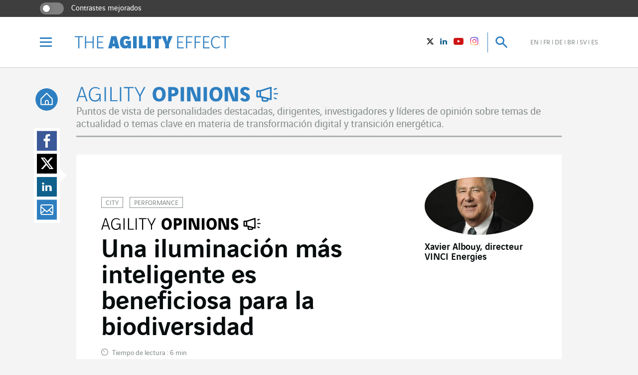

--- FILE ---
content_type: text/html; charset=UTF-8
request_url: https://www.theagilityeffect.com/es/opinions/una-iluminacion-mas-inteligente-es-beneficiosa-para-la-biodiversidad/
body_size: 21939
content:
<!DOCTYPE html>
<!--[if IE]><![endif]-->
<!--[if IE 8 ]>    <html class="no-js ie8 lt-ie8" lang="es-ES" xmlns:fb="http://ogp.me/ns/fb#"> <![endif]-->
<!--[if IE 9 ]>    <html class="no-js ie9 lt-ie9" lang="es-ES" xmlns:fb="http://ogp.me/ns/fb#"> <![endif]-->
<!--[if (gt IE 9)|!(IE)]><!--><html lang="es-ES"  xmlns:fb="http://ogp.me/ns/fb#" ><!--<![endif]-->
<head>

	<meta charset="utf-8">
<script type="text/javascript">
/* <![CDATA[ */
var gform;gform||(document.addEventListener("gform_main_scripts_loaded",function(){gform.scriptsLoaded=!0}),document.addEventListener("gform/theme/scripts_loaded",function(){gform.themeScriptsLoaded=!0}),window.addEventListener("DOMContentLoaded",function(){gform.domLoaded=!0}),gform={domLoaded:!1,scriptsLoaded:!1,themeScriptsLoaded:!1,isFormEditor:()=>"function"==typeof InitializeEditor,callIfLoaded:function(o){return!(!gform.domLoaded||!gform.scriptsLoaded||!gform.themeScriptsLoaded&&!gform.isFormEditor()||(gform.isFormEditor()&&console.warn("The use of gform.initializeOnLoaded() is deprecated in the form editor context and will be removed in Gravity Forms 3.1."),o(),0))},initializeOnLoaded:function(o){gform.callIfLoaded(o)||(document.addEventListener("gform_main_scripts_loaded",()=>{gform.scriptsLoaded=!0,gform.callIfLoaded(o)}),document.addEventListener("gform/theme/scripts_loaded",()=>{gform.themeScriptsLoaded=!0,gform.callIfLoaded(o)}),window.addEventListener("DOMContentLoaded",()=>{gform.domLoaded=!0,gform.callIfLoaded(o)}))},hooks:{action:{},filter:{}},addAction:function(o,r,e,t){gform.addHook("action",o,r,e,t)},addFilter:function(o,r,e,t){gform.addHook("filter",o,r,e,t)},doAction:function(o){gform.doHook("action",o,arguments)},applyFilters:function(o){return gform.doHook("filter",o,arguments)},removeAction:function(o,r){gform.removeHook("action",o,r)},removeFilter:function(o,r,e){gform.removeHook("filter",o,r,e)},addHook:function(o,r,e,t,n){null==gform.hooks[o][r]&&(gform.hooks[o][r]=[]);var d=gform.hooks[o][r];null==n&&(n=r+"_"+d.length),gform.hooks[o][r].push({tag:n,callable:e,priority:t=null==t?10:t})},doHook:function(r,o,e){var t;if(e=Array.prototype.slice.call(e,1),null!=gform.hooks[r][o]&&((o=gform.hooks[r][o]).sort(function(o,r){return o.priority-r.priority}),o.forEach(function(o){"function"!=typeof(t=o.callable)&&(t=window[t]),"action"==r?t.apply(null,e):e[0]=t.apply(null,e)})),"filter"==r)return e[0]},removeHook:function(o,r,t,n){var e;null!=gform.hooks[o][r]&&(e=(e=gform.hooks[o][r]).filter(function(o,r,e){return!!(null!=n&&n!=o.tag||null!=t&&t!=o.priority)}),gform.hooks[o][r]=e)}});
/* ]]> */
</script>

	<meta http-equiv="X-UA-Compatible" content="IE=edge,chrome=1">
	<meta name="viewport" content="width=device-width, initial-scale=1.0, user-scalable=0, minimum-scale=1.0, maximum-scale=1.0">
	<link rel="alternate" type="application/rss+xml" title="RSS Feed The Agility Effect" href="feed/" />

	<meta name='robots' content='index, follow, max-image-preview:large, max-snippet:-1, max-video-preview:-1' />
	<style>img:is([sizes="auto" i], [sizes^="auto," i]) { contain-intrinsic-size: 3000px 1500px }</style>
	<link rel="alternate" href="https://www.theagilityeffect.com/en/opinions/smarter-lighting-is-good-for-biodiversity/" hreflang="en" />
<link rel="alternate" href="https://www.theagilityeffect.com/fr/opinions/des-eclairages-plus-intelligents-cest-bon-pour-la-biodiversite/" hreflang="fr" />
<link rel="alternate" href="https://www.theagilityeffect.com/de/opinions/intelligente-beleuchtung-fuer-mehr-artenvielfalt/" hreflang="de" />
<link rel="alternate" href="https://www.theagilityeffect.com/br/opinions/iluminacoes-mais-inteligentes-fazem-bem-a-biodiversidade/" hreflang="pt" />
<link rel="alternate" href="https://www.theagilityeffect.com/es/opinions/una-iluminacion-mas-inteligente-es-beneficiosa-para-la-biodiversidad/" hreflang="es" />

	<!-- This site is optimized with the Yoast SEO plugin v26.2 - https://yoast.com/wordpress/plugins/seo/ -->
	<title>Los avances tecnológicos permiten conciliar la actividad humana y la biodiversidad, reduciendo la contaminación lumínica</title>
	<meta name="description" content="Para reducir el impacto negativo de la luz artificial en la biodiversidad, debemos adoptar las últimas tecnologías, que regulan la iluminación nocturna en función de las necesidades y permiten optimizar el consumo energético." />
	<link rel="canonical" href="https://www.theagilityeffect.com/es/opinions/una-iluminacion-mas-inteligente-es-beneficiosa-para-la-biodiversidad/" />
	<meta property="og:locale" content="es_ES" />
	<meta property="og:locale:alternate" content="en_US" />
	<meta property="og:locale:alternate" content="fr_FR" />
	<meta property="og:locale:alternate" content="de_DE" />
	<meta property="og:locale:alternate" content="pt_BR" />
	<meta property="og:type" content="article" />
	<meta property="og:title" content="Los avances tecnológicos permiten conciliar la actividad humana y la biodiversidad, reduciendo la contaminación lumínica" />
	<meta property="og:description" content="Para reducir el impacto negativo de la luz artificial en la biodiversidad, debemos adoptar las últimas tecnologías, que regulan la iluminación nocturna en función de las necesidades y permiten optimizar el consumo energético." />
	<meta property="og:url" content="https://www.theagilityeffect.com/es/opinions/una-iluminacion-mas-inteligente-es-beneficiosa-para-la-biodiversidad/" />
	<meta property="og:site_name" content="The Agility Effect" />
	<meta property="article:publisher" content="https://www.facebook.com/VINCIEnergies" />
	<meta property="article:modified_time" content="2019-12-03T21:36:33+00:00" />
	<meta property="og:image" content="https://www.theagilityeffect.com/app/uploads/2018/09/01_VINCI_ICONOGRAPHIE_1280x680.jpg" />
	<meta property="og:image:width" content="1280" />
	<meta property="og:image:height" content="680" />
	<meta property="og:image:type" content="image/jpeg" />
	<meta name="twitter:card" content="summary_large_image" />
	<meta name="twitter:site" content="@VINCIEnergies" />
	<meta name="twitter:label1" content="Tiempo de lectura" />
	<meta name="twitter:data1" content="5 minutes" />
	<script type="application/ld+json" class="yoast-schema-graph">{"@context":"https://schema.org","@graph":[{"@type":"WebPage","@id":"https://www.theagilityeffect.com/es/opinions/una-iluminacion-mas-inteligente-es-beneficiosa-para-la-biodiversidad/","url":"https://www.theagilityeffect.com/es/opinions/una-iluminacion-mas-inteligente-es-beneficiosa-para-la-biodiversidad/","name":"Los avances tecnológicos permiten conciliar la actividad humana y la biodiversidad, reduciendo la contaminación lumínica","isPartOf":{"@id":"https://www.theagilityeffect.com/es/#website"},"primaryImageOfPage":{"@id":"https://www.theagilityeffect.com/es/opinions/una-iluminacion-mas-inteligente-es-beneficiosa-para-la-biodiversidad/#primaryimage"},"image":{"@id":"https://www.theagilityeffect.com/es/opinions/una-iluminacion-mas-inteligente-es-beneficiosa-para-la-biodiversidad/#primaryimage"},"thumbnailUrl":"https://www.theagilityeffect.com/app/uploads/2018/09/01_VINCI_ICONOGRAPHIE_1280x680.jpg","datePublished":"2019-11-28T02:21:44+00:00","dateModified":"2019-12-03T21:36:33+00:00","description":"Para reducir el impacto negativo de la luz artificial en la biodiversidad, debemos adoptar las últimas tecnologías, que regulan la iluminación nocturna en función de las necesidades y permiten optimizar el consumo energético.","breadcrumb":{"@id":"https://www.theagilityeffect.com/es/opinions/una-iluminacion-mas-inteligente-es-beneficiosa-para-la-biodiversidad/#breadcrumb"},"inLanguage":"es-ES","potentialAction":[{"@type":"ReadAction","target":["https://www.theagilityeffect.com/es/opinions/una-iluminacion-mas-inteligente-es-beneficiosa-para-la-biodiversidad/"]}]},{"@type":"ImageObject","inLanguage":"es-ES","@id":"https://www.theagilityeffect.com/es/opinions/una-iluminacion-mas-inteligente-es-beneficiosa-para-la-biodiversidad/#primaryimage","url":"https://www.theagilityeffect.com/app/uploads/2018/09/01_VINCI_ICONOGRAPHIE_1280x680.jpg","contentUrl":"https://www.theagilityeffect.com/app/uploads/2018/09/01_VINCI_ICONOGRAPHIE_1280x680.jpg","width":1280,"height":680,"caption":"@Xavier Boymond"},{"@type":"BreadcrumbList","@id":"https://www.theagilityeffect.com/es/opinions/una-iluminacion-mas-inteligente-es-beneficiosa-para-la-biodiversidad/#breadcrumb","itemListElement":[{"@type":"ListItem","position":1,"name":"Home","item":"https://www.theagilityeffect.com/es/"},{"@type":"ListItem","position":2,"name":"Una iluminación más inteligente es beneficiosa para la biodiversidad"}]},{"@type":"WebSite","@id":"https://www.theagilityeffect.com/es/#website","url":"https://www.theagilityeffect.com/es/","name":"The Agility Effect","description":"","publisher":{"@id":"https://www.theagilityeffect.com/es/#organization"},"potentialAction":[{"@type":"SearchAction","target":{"@type":"EntryPoint","urlTemplate":"https://www.theagilityeffect.com/es/?s={search_term_string}"},"query-input":{"@type":"PropertyValueSpecification","valueRequired":true,"valueName":"search_term_string"}}],"inLanguage":"es-ES"},{"@type":"Organization","@id":"https://www.theagilityeffect.com/es/#organization","name":"VINCI Energie","url":"https://www.theagilityeffect.com/es/","logo":{"@type":"ImageObject","inLanguage":"es-ES","@id":"https://www.theagilityeffect.com/es/#/schema/logo/image/","url":"https://www.theagilityeffect.com/app/uploads/2021/03/vinci-energies-1.png","contentUrl":"https://www.theagilityeffect.com/app/uploads/2021/03/vinci-energies-1.png","width":441,"height":114,"caption":"VINCI Energie"},"image":{"@id":"https://www.theagilityeffect.com/es/#/schema/logo/image/"},"sameAs":["https://www.facebook.com/VINCIEnergies","https://x.com/VINCIEnergies","https://www.linkedin.com/company/38236/","https://www.youtube.com/user/TheVINCIEnergies","https://fr.wikipedia.org/wiki/Vinci_entreprise"]}]}</script>
	<!-- / Yoast SEO plugin. -->


<style id='classic-theme-styles-inline-css' type='text/css'>
/*! This file is auto-generated */
.wp-block-button__link{color:#fff;background-color:#32373c;border-radius:9999px;box-shadow:none;text-decoration:none;padding:calc(.667em + 2px) calc(1.333em + 2px);font-size:1.125em}.wp-block-file__button{background:#32373c;color:#fff;text-decoration:none}
</style>
<style id='global-styles-inline-css' type='text/css'>
:root{--wp--preset--aspect-ratio--square: 1;--wp--preset--aspect-ratio--4-3: 4/3;--wp--preset--aspect-ratio--3-4: 3/4;--wp--preset--aspect-ratio--3-2: 3/2;--wp--preset--aspect-ratio--2-3: 2/3;--wp--preset--aspect-ratio--16-9: 16/9;--wp--preset--aspect-ratio--9-16: 9/16;--wp--preset--color--black: #000000;--wp--preset--color--cyan-bluish-gray: #abb8c3;--wp--preset--color--white: #ffffff;--wp--preset--color--pale-pink: #f78da7;--wp--preset--color--vivid-red: #cf2e2e;--wp--preset--color--luminous-vivid-orange: #ff6900;--wp--preset--color--luminous-vivid-amber: #fcb900;--wp--preset--color--light-green-cyan: #7bdcb5;--wp--preset--color--vivid-green-cyan: #00d084;--wp--preset--color--pale-cyan-blue: #8ed1fc;--wp--preset--color--vivid-cyan-blue: #0693e3;--wp--preset--color--vivid-purple: #9b51e0;--wp--preset--gradient--vivid-cyan-blue-to-vivid-purple: linear-gradient(135deg,rgba(6,147,227,1) 0%,rgb(155,81,224) 100%);--wp--preset--gradient--light-green-cyan-to-vivid-green-cyan: linear-gradient(135deg,rgb(122,220,180) 0%,rgb(0,208,130) 100%);--wp--preset--gradient--luminous-vivid-amber-to-luminous-vivid-orange: linear-gradient(135deg,rgba(252,185,0,1) 0%,rgba(255,105,0,1) 100%);--wp--preset--gradient--luminous-vivid-orange-to-vivid-red: linear-gradient(135deg,rgba(255,105,0,1) 0%,rgb(207,46,46) 100%);--wp--preset--gradient--very-light-gray-to-cyan-bluish-gray: linear-gradient(135deg,rgb(238,238,238) 0%,rgb(169,184,195) 100%);--wp--preset--gradient--cool-to-warm-spectrum: linear-gradient(135deg,rgb(74,234,220) 0%,rgb(151,120,209) 20%,rgb(207,42,186) 40%,rgb(238,44,130) 60%,rgb(251,105,98) 80%,rgb(254,248,76) 100%);--wp--preset--gradient--blush-light-purple: linear-gradient(135deg,rgb(255,206,236) 0%,rgb(152,150,240) 100%);--wp--preset--gradient--blush-bordeaux: linear-gradient(135deg,rgb(254,205,165) 0%,rgb(254,45,45) 50%,rgb(107,0,62) 100%);--wp--preset--gradient--luminous-dusk: linear-gradient(135deg,rgb(255,203,112) 0%,rgb(199,81,192) 50%,rgb(65,88,208) 100%);--wp--preset--gradient--pale-ocean: linear-gradient(135deg,rgb(255,245,203) 0%,rgb(182,227,212) 50%,rgb(51,167,181) 100%);--wp--preset--gradient--electric-grass: linear-gradient(135deg,rgb(202,248,128) 0%,rgb(113,206,126) 100%);--wp--preset--gradient--midnight: linear-gradient(135deg,rgb(2,3,129) 0%,rgb(40,116,252) 100%);--wp--preset--font-size--small: 13px;--wp--preset--font-size--medium: 20px;--wp--preset--font-size--large: 36px;--wp--preset--font-size--x-large: 42px;--wp--preset--spacing--20: 0.44rem;--wp--preset--spacing--30: 0.67rem;--wp--preset--spacing--40: 1rem;--wp--preset--spacing--50: 1.5rem;--wp--preset--spacing--60: 2.25rem;--wp--preset--spacing--70: 3.38rem;--wp--preset--spacing--80: 5.06rem;--wp--preset--shadow--natural: 6px 6px 9px rgba(0, 0, 0, 0.2);--wp--preset--shadow--deep: 12px 12px 50px rgba(0, 0, 0, 0.4);--wp--preset--shadow--sharp: 6px 6px 0px rgba(0, 0, 0, 0.2);--wp--preset--shadow--outlined: 6px 6px 0px -3px rgba(255, 255, 255, 1), 6px 6px rgba(0, 0, 0, 1);--wp--preset--shadow--crisp: 6px 6px 0px rgba(0, 0, 0, 1);}:where(.is-layout-flex){gap: 0.5em;}:where(.is-layout-grid){gap: 0.5em;}body .is-layout-flex{display: flex;}.is-layout-flex{flex-wrap: wrap;align-items: center;}.is-layout-flex > :is(*, div){margin: 0;}body .is-layout-grid{display: grid;}.is-layout-grid > :is(*, div){margin: 0;}:where(.wp-block-columns.is-layout-flex){gap: 2em;}:where(.wp-block-columns.is-layout-grid){gap: 2em;}:where(.wp-block-post-template.is-layout-flex){gap: 1.25em;}:where(.wp-block-post-template.is-layout-grid){gap: 1.25em;}.has-black-color{color: var(--wp--preset--color--black) !important;}.has-cyan-bluish-gray-color{color: var(--wp--preset--color--cyan-bluish-gray) !important;}.has-white-color{color: var(--wp--preset--color--white) !important;}.has-pale-pink-color{color: var(--wp--preset--color--pale-pink) !important;}.has-vivid-red-color{color: var(--wp--preset--color--vivid-red) !important;}.has-luminous-vivid-orange-color{color: var(--wp--preset--color--luminous-vivid-orange) !important;}.has-luminous-vivid-amber-color{color: var(--wp--preset--color--luminous-vivid-amber) !important;}.has-light-green-cyan-color{color: var(--wp--preset--color--light-green-cyan) !important;}.has-vivid-green-cyan-color{color: var(--wp--preset--color--vivid-green-cyan) !important;}.has-pale-cyan-blue-color{color: var(--wp--preset--color--pale-cyan-blue) !important;}.has-vivid-cyan-blue-color{color: var(--wp--preset--color--vivid-cyan-blue) !important;}.has-vivid-purple-color{color: var(--wp--preset--color--vivid-purple) !important;}.has-black-background-color{background-color: var(--wp--preset--color--black) !important;}.has-cyan-bluish-gray-background-color{background-color: var(--wp--preset--color--cyan-bluish-gray) !important;}.has-white-background-color{background-color: var(--wp--preset--color--white) !important;}.has-pale-pink-background-color{background-color: var(--wp--preset--color--pale-pink) !important;}.has-vivid-red-background-color{background-color: var(--wp--preset--color--vivid-red) !important;}.has-luminous-vivid-orange-background-color{background-color: var(--wp--preset--color--luminous-vivid-orange) !important;}.has-luminous-vivid-amber-background-color{background-color: var(--wp--preset--color--luminous-vivid-amber) !important;}.has-light-green-cyan-background-color{background-color: var(--wp--preset--color--light-green-cyan) !important;}.has-vivid-green-cyan-background-color{background-color: var(--wp--preset--color--vivid-green-cyan) !important;}.has-pale-cyan-blue-background-color{background-color: var(--wp--preset--color--pale-cyan-blue) !important;}.has-vivid-cyan-blue-background-color{background-color: var(--wp--preset--color--vivid-cyan-blue) !important;}.has-vivid-purple-background-color{background-color: var(--wp--preset--color--vivid-purple) !important;}.has-black-border-color{border-color: var(--wp--preset--color--black) !important;}.has-cyan-bluish-gray-border-color{border-color: var(--wp--preset--color--cyan-bluish-gray) !important;}.has-white-border-color{border-color: var(--wp--preset--color--white) !important;}.has-pale-pink-border-color{border-color: var(--wp--preset--color--pale-pink) !important;}.has-vivid-red-border-color{border-color: var(--wp--preset--color--vivid-red) !important;}.has-luminous-vivid-orange-border-color{border-color: var(--wp--preset--color--luminous-vivid-orange) !important;}.has-luminous-vivid-amber-border-color{border-color: var(--wp--preset--color--luminous-vivid-amber) !important;}.has-light-green-cyan-border-color{border-color: var(--wp--preset--color--light-green-cyan) !important;}.has-vivid-green-cyan-border-color{border-color: var(--wp--preset--color--vivid-green-cyan) !important;}.has-pale-cyan-blue-border-color{border-color: var(--wp--preset--color--pale-cyan-blue) !important;}.has-vivid-cyan-blue-border-color{border-color: var(--wp--preset--color--vivid-cyan-blue) !important;}.has-vivid-purple-border-color{border-color: var(--wp--preset--color--vivid-purple) !important;}.has-vivid-cyan-blue-to-vivid-purple-gradient-background{background: var(--wp--preset--gradient--vivid-cyan-blue-to-vivid-purple) !important;}.has-light-green-cyan-to-vivid-green-cyan-gradient-background{background: var(--wp--preset--gradient--light-green-cyan-to-vivid-green-cyan) !important;}.has-luminous-vivid-amber-to-luminous-vivid-orange-gradient-background{background: var(--wp--preset--gradient--luminous-vivid-amber-to-luminous-vivid-orange) !important;}.has-luminous-vivid-orange-to-vivid-red-gradient-background{background: var(--wp--preset--gradient--luminous-vivid-orange-to-vivid-red) !important;}.has-very-light-gray-to-cyan-bluish-gray-gradient-background{background: var(--wp--preset--gradient--very-light-gray-to-cyan-bluish-gray) !important;}.has-cool-to-warm-spectrum-gradient-background{background: var(--wp--preset--gradient--cool-to-warm-spectrum) !important;}.has-blush-light-purple-gradient-background{background: var(--wp--preset--gradient--blush-light-purple) !important;}.has-blush-bordeaux-gradient-background{background: var(--wp--preset--gradient--blush-bordeaux) !important;}.has-luminous-dusk-gradient-background{background: var(--wp--preset--gradient--luminous-dusk) !important;}.has-pale-ocean-gradient-background{background: var(--wp--preset--gradient--pale-ocean) !important;}.has-electric-grass-gradient-background{background: var(--wp--preset--gradient--electric-grass) !important;}.has-midnight-gradient-background{background: var(--wp--preset--gradient--midnight) !important;}.has-small-font-size{font-size: var(--wp--preset--font-size--small) !important;}.has-medium-font-size{font-size: var(--wp--preset--font-size--medium) !important;}.has-large-font-size{font-size: var(--wp--preset--font-size--large) !important;}.has-x-large-font-size{font-size: var(--wp--preset--font-size--x-large) !important;}
:where(.wp-block-post-template.is-layout-flex){gap: 1.25em;}:where(.wp-block-post-template.is-layout-grid){gap: 1.25em;}
:where(.wp-block-columns.is-layout-flex){gap: 2em;}:where(.wp-block-columns.is-layout-grid){gap: 2em;}
:root :where(.wp-block-pullquote){font-size: 1.5em;line-height: 1.6;}
</style>
<link rel='stylesheet' id='app-css-css' href='https://www.theagilityeffect.com/app/themes/agilityeffect-theme/assets/dist/css/app.min.css?v=1.0.201&#038;ver=92472602ba048f5aeff8cc357d98859d' type='text/css' media='all' />
<link rel='stylesheet' id='app-overrides-css' href='https://www.theagilityeffect.com/app/themes/agilityeffect-theme/assets/dist/css/overrides.css?v=1.0.201&#038;ver=92472602ba048f5aeff8cc357d98859d' type='text/css' media='all' />
<script type="text/javascript" src="https://www.theagilityeffect.com/app/themes/agilityeffect-theme/assets/dist/js/jquery-modernizr.min.js?v=1.0.201&amp;ver=92472602ba048f5aeff8cc357d98859d" id="jquery-js"></script>
<link rel="alternate" title="oEmbed (JSON)" type="application/json+oembed" href="https://www.theagilityeffect.com/agi-api/oembed/1.0/embed?url=https%3A%2F%2Fwww.theagilityeffect.com%2Fes%2Fopinions%2Funa-iluminacion-mas-inteligente-es-beneficiosa-para-la-biodiversidad%2F" />
<link rel="alternate" title="oEmbed (XML)" type="text/xml+oembed" href="https://www.theagilityeffect.com/agi-api/oembed/1.0/embed?url=https%3A%2F%2Fwww.theagilityeffect.com%2Fes%2Fopinions%2Funa-iluminacion-mas-inteligente-es-beneficiosa-para-la-biodiversidad%2F&#038;format=xml" />
<link rel="amphtml" href="https://www.theagilityeffect.com/es/opinions/una-iluminacion-mas-inteligente-es-beneficiosa-para-la-biodiversidad/?amp"><link rel="icon" href="https://www.theagilityeffect.com/app/uploads/2016/10/favicon_ae_180px-150x150.jpg" sizes="32x32" />
<link rel="icon" href="https://www.theagilityeffect.com/app/uploads/2016/10/favicon_ae_180px.jpg" sizes="192x192" />
<link rel="apple-touch-icon" href="https://www.theagilityeffect.com/app/uploads/2016/10/favicon_ae_180px.jpg" />
<meta name="msapplication-TileImage" content="https://www.theagilityeffect.com/app/uploads/2016/10/favicon_ae_180px.jpg" />
		<style type="text/css" id="wp-custom-css">
			#CybotCookiebotDialog {
top: 50% !important;
        transform: translate(-50%, -50%) !important;
        left: 50% !important;
}		</style>
		
	
	        <script src="https://web.cmp.usercentrics.eu/modules/autoblocker.js"></script>
        <script id="usercentrics-cmp" src="https://web.cmp.usercentrics.eu/ui/loader.js" data-settings-id="GIzMLHMomWFoMQ"  data-language="es" async></script>
        <!--script-- id="Cookiebot" src="https://consent.cookiebot.com/uc.js" data-cbid="0cda2e16-afd4-4589-ad6d-b1eaf2cae360" type="text/javascript" data-culture="es" async></script-->
	
        <!-- Matomo -->
    <script type="text/javascript" data-uc-allowed="true">
    var _paq = window._paq = window._paq || [];
    _paq.push(['disableCookies']);
    _paq.push(['trackPageView']);
    _paq.push(['enableLinkTracking']);

    (function() {
        var u="//matomo-com.vinci-energies.net/";
        _paq.push(['setTrackerUrl', u+'matomo.php']);
        _paq.push(['setSiteId', '3']);

        var secondaryTrackerUrl = 'https://vincienergies.matomo.cloud/matomo.php';
        var secondaryWebsiteId = 3;
        _paq.push(['addTracker', secondaryTrackerUrl, secondaryWebsiteId]);

        var d=document, g=d.createElement('script'), s=d.getElementsByTagName('script')[0];
        g.type='text/javascript'; g.async=true; g.src=u+'matomo.js'; s.parentNode.insertBefore(g,s);
    })();
    </script>
    <!-- End Matomo Code -->
    
	<!--[if IE 8]>
	<script src="https://www.theagilityeffect.com/app/themes/agilityeffect-theme/assets/dist/js/respond.min.js"></script>
	<![endif]-->

</head>
<body class="wp-singular opinions-template-default single single-opinions postid-18578 wp-theme-agilityeffect-theme">

<div class="body">

	<div id="skipNav" class="skipnav">
		<a id="skipNavMainContent" href="#mainContent">Ir directamente al contenido de la página</a>
		<a id="skipNavMenu" href="#menu-scrollbox">Ir a la navegación principal</a>
		<a id="skipNavSearch" href="#searchInput">ir a investigar</a>
	</div>

	<div id="viewport" class="viewport">

		<header id="header" class="main-header">

			<div class="sidebar_access desktop">
    <div class="sidebar_access_container">
        <label class="form-switch">
            <input type="checkbox" class="form-switch-checkbox" aria-labelledby="contrast" data-accessibility-name="contrast">
            <span class="form-switch-checkbox-toggle"></span>
            <span id="contrast" class="contrast">Contrastes mejorados</span>
        </label>
    </div>
</div>

			<div class="header-container">

				<div class="wrapper">

					<div class="slot-left">

						<button id="burger-trigger" class="burger-trigger">
							<i class="icon icon-menu">
								<span class="sr-only">Menu</span>
							</i>
						</button>

						<div id="logo-header" class="logo-header">
							<a href="https://www.theagilityeffect.com/es/">
								<img width="200" height="16" src="https://www.theagilityeffect.com/app/themes/agilityeffect-theme/assets/logos/blue/the-agility-effect.svg" alt="The Agility Effect" alt="">
															</a>
						</div>

					</div>

					<div class="slot-right">

						<ul class="socials-link-header desktop">

							<li>
	<a href="https://twitter.com/VINCIEnergies" target="_blank" aria-label="Vinci Energies - Ver en twitter (Nueva ventana)">
		<i class="icon icon-sm-twitter">
			<span class="sr-only">Twitter</span>
		</i>
	</a>
</li>

<li>
	<a href="https://www.linkedin.com/company/38236" target="_blank" aria-label="Vinci Energies - Ver en Linkedin (Nueva ventana)">
		<i class="icon icon-sm-linkedin">
			<span class="sr-only">LinkedIn</span>
		</i>
	</a>
</li>

<li>
	<a href="https://www.youtube.com/user/TheVINCIEnergies" target="_blank" aria-label="Vinci Energies - Ver en YouTube (Nueva ventana)">
		<i class="icon icon-sm-youtube-play">
			<span class="sr-only">Youtube</span>
		</i>
	</a>
</li>

<li>
	<a href="https://www.instagram.com/vinci_energies/" target="_blank" aria-label="Vinci Energies - See on instagram (New window)">
		<i class="icon icon-sm-instagram">
			<span class="sr-only">instagram</span>
		</i>
	</a>
</li>

						</ul>

						<button id="search-trigger" class="search-trigger">
							<i class="icon icon-search off"><span class="sr-only">Buscar</span></i>
							<i class="icon icon-close on"><span class="sr-only">Cerrar</span></i>
						</button>

						
						<ul class="lang-switcher desktop">

								<li class="lang-item lang-item-2 lang-item-en lang-item-first"><a lang="en-US" aria-label="Ver el sitio en inglés" hreflang="en-US" href="https://www.theagilityeffect.com/en/opinions/smarter-lighting-is-good-for-biodiversity/">en</a></li>
	<li class="lang-item lang-item-5 lang-item-fr"><a lang="fr-FR" aria-label="Ver el sitio en francés" hreflang="fr-FR" href="https://www.theagilityeffect.com/fr/opinions/des-eclairages-plus-intelligents-cest-bon-pour-la-biodiversite/">fr</a></li>
	<li class="lang-item lang-item-528 lang-item-de"><a lang="de-DE" aria-label="Ver el sitio en alemán" hreflang="de-DE" href="https://www.theagilityeffect.com/de/opinions/intelligente-beleuchtung-fuer-mehr-artenvielfalt/">de</a></li>
	<li class="lang-item lang-item-6021 lang-item-br"><a lang="pt-BR" aria-label="Ver el sitio en brasileño" hreflang="pt-BR" href="https://www.theagilityeffect.com/br/opinions/iluminacoes-mais-inteligentes-fazem-bem-a-biodiversidade/">br</a></li>
	<li class="lang-item lang-item-6029 lang-item-sv no-translation"><a lang="sv-SE" aria-label="Ver el sitio en sueco" hreflang="sv-SE" href="https://www.theagilityeffect.com/sv/">sv</a></li>
	<li class="lang-item lang-item-6050 lang-item-es current-lang"><a lang="es-ES" aria-label="Ver el sitio en español" hreflang="es-ES" href="https://www.theagilityeffect.com/es/opinions/una-iluminacion-mas-inteligente-es-beneficiosa-para-la-biodiversidad/" aria-current="true" aria-current="true">es</a></li>

						</ul>

						
					</div>

				</div>

			</div>

		</header>

		<div id="search-bar" class="search-bar">

			<div class="container">

				<form action="https://www.theagilityeffect.com/es/" method="get">

					<input id="search-request" type="search" name="s" class="input-search" aria-label="Buscar">

					<button type="submit" class="button-search">

						<i class="icon icon-search">
							<span class="sr-only">Buscar</span>
						</i>

					</button>

				</form>

			</div>

		</div>

		<div id="menu" class="menu" aria-expanded="false">

	
	<ul class="lang-switcher mobile">

			<li class="lang-item lang-item-2 lang-item-en lang-item-first"><a lang="en-US" aria-label="Ver el sitio en inglés" hreflang="en-US" href="https://www.theagilityeffect.com/en/opinions/smarter-lighting-is-good-for-biodiversity/">en</a></li>
	<li class="lang-item lang-item-5 lang-item-fr"><a lang="fr-FR" aria-label="Ver el sitio en francés" hreflang="fr-FR" href="https://www.theagilityeffect.com/fr/opinions/des-eclairages-plus-intelligents-cest-bon-pour-la-biodiversite/">fr</a></li>
	<li class="lang-item lang-item-528 lang-item-de"><a lang="de-DE" aria-label="Ver el sitio en alemán" hreflang="de-DE" href="https://www.theagilityeffect.com/de/opinions/intelligente-beleuchtung-fuer-mehr-artenvielfalt/">de</a></li>
	<li class="lang-item lang-item-6021 lang-item-br"><a lang="pt-BR" aria-label="Ver el sitio en brasileño" hreflang="pt-BR" href="https://www.theagilityeffect.com/br/opinions/iluminacoes-mais-inteligentes-fazem-bem-a-biodiversidade/">br</a></li>
	<li class="lang-item lang-item-6029 lang-item-sv no-translation"><a lang="sv-SE" aria-label="Ver el sitio en sueco" hreflang="sv-SE" href="https://www.theagilityeffect.com/sv/">sv</a></li>
	<li class="lang-item lang-item-6050 lang-item-es current-lang"><a lang="es-ES" aria-label="Ver el sitio en español" hreflang="es-ES" href="https://www.theagilityeffect.com/es/opinions/una-iluminacion-mas-inteligente-es-beneficiosa-para-la-biodiversidad/" aria-current="true" aria-current="true">es</a></li>

	</ul>

	
	<div id="menu-scrollbox" class="inner">

		<div class="sidebar_access mobile">
    <div class="sidebar_access_container">
        <label class="form-switch">
            <input type="checkbox" class="form-switch-checkbox" aria-labelledby="contrast" data-accessibility-name="contrast">
            <span class="form-switch-checkbox-toggle"></span>
            <span id="contrast" class="contrast">Contrastes mejorados</span>
        </label>
    </div>
</div>

		<div class="menu-slot-link">

			<div class="col">

				<div class="menu-title">Topics</div>

				<nav aria-label="navegación principal - Topics">
				<ul id="menu-topics-menu-es" class="menu-links"><li class=' menu-item menu-item-type-taxonomy menu-item-object-category current-opinions-ancestor current-menu-parent current-opinions-parent'><a href="https://www.theagilityeffect.com/es/topic/city/"  lang="en" >City</a></li>
<li class=' menu-item menu-item-type-taxonomy menu-item-object-category'><a href="https://www.theagilityeffect.com/es/topic/energy/"  lang="en" >Energy</a></li>
<li class=' menu-item menu-item-type-taxonomy menu-item-object-category'><a href="https://www.theagilityeffect.com/es/topic/buildings/"  lang="en" >Buildings</a></li>
<li class=' menu-item menu-item-type-taxonomy menu-item-object-category'><a href="https://www.theagilityeffect.com/es/topic/industry/"  lang="en" >Industry</a></li>
<li class=' menu-item menu-item-type-taxonomy menu-item-object-category'><a href="https://www.theagilityeffect.com/es/topic/ict/"  lang="en" >ICT</a></li>
</ul>				</nav>

			</div>

			<div class="col">

				<div class="menu-title">Effects</div>

				<nav aria-label="navegación principal - Effects">
				<ul id="menu-effects-menu-es" class="menu-links"><li class=' menu-item menu-item-type-taxonomy menu-item-object-effect'><a href="https://www.theagilityeffect.com/es/effect/customization/"  lang="en" >Customization</a></li>
<li class=' menu-item menu-item-type-taxonomy menu-item-object-effect'><a href="https://www.theagilityeffect.com/es/effect/acceleration/"  lang="en" >Acceleration</a></li>
<li class=' menu-item menu-item-type-taxonomy menu-item-object-effect'><a href="https://www.theagilityeffect.com/es/effect/transformation/"  lang="en" >Transformation</a></li>
<li class=' menu-item menu-item-type-taxonomy menu-item-object-effect'><a href="https://www.theagilityeffect.com/es/effect/innovation/"  lang="en" >Innovation</a></li>
<li class=' menu-item menu-item-type-taxonomy menu-item-object-effect'><a href="https://www.theagilityeffect.com/es/effect/performance/"  lang="en" >Performance</a></li>
</ul>				</nav>

			</div>

		</div>

		<nav aria-label="navegación principal -  Contents">
			<ul class="menu-shortcut">
								<li>
					<a href="https://www.theagilityeffect.com/es/agility-case/" style="background-image: url('https://www.theagilityeffect.com/app/uploads/2023/04/menu.jpg');">
						<div class="logo case agility-case">

	
		<img  width="200" height="41"  src="https://www.theagilityeffect.com/app/themes/agilityeffect-theme/assets/logos/white/agility-case.svg"
			 alt="">
			<span class="sr-only">Agility Case</span>	
</div>					</a>
				</li>
																<li>
					<a href="https://www.theagilityeffect.com/es/agility-leaders/" style="background-image: url('https://www.theagilityeffect.com/app/uploads/2023/04/leader.jpg');">
						<div class="logo leaders agility-leaders">

	
		<img  width="200" height="41"  src="https://www.theagilityeffect.com/app/themes/agilityeffect-theme/assets/logos/white/agility-leaders.svg"
			 alt="">
			<span class="sr-only">Agility Leaders</span>	
</div>					</a>
				</li>
												<li>
					<a href="https://www.theagilityeffect.com/es/agility-focus/" style="background-image: url('https://www.theagilityeffect.com/app/uploads/2023/04/Focus.jpg');">
						<div class="logo focus agility-focus">

	
		<img  width="200" height="41"  src="https://www.theagilityeffect.com/app/themes/agilityeffect-theme/assets/logos/white/agility-focus.svg"
			 alt="">
			<span class="sr-only">Agility Focus</span>	
</div>					</a>
				</li>
												<li>
					<a href="https://www.theagilityeffect.com/es/about-agility/" style="background-image: url('https://www.theagilityeffect.com/app/uploads/2023/11/PORTRAITS_GRISOT-ET-ACHARIAN.jpg');">
						<div class="logo about agility-about">

	
		<img  width="200" height="41"  src="https://www.theagilityeffect.com/app/themes/agilityeffect-theme/assets/logos/white/agility-about.svg"
			 alt="">
			<span class="sr-only">About Agility</span>	
</div>					</a>
				</li>
												<li>
					<a href="https://www.theagilityeffect.com/es/stories/" style="background-image: url('https://www.theagilityeffect.com/app/uploads/2023/04/stories.jpg');">
						<div class="logo flash agility-flash">

	
		<img  width="200" height="41"  src="https://www.theagilityeffect.com/app/themes/agilityeffect-theme/assets/logos/white/agility-flash.svg"
			 alt="">
			<span class="sr-only">Agility Stories</span>	
</div>					</a>
				</li>
												<li>
					<a href="https://www.theagilityeffect.com/es/agility-review/" style="background-image: url('https://www.theagilityeffect.com/app/uploads/2023/04/review-1.jpg');">
						<div class="logo review agility-review">

	
		<img  width="200" height="41"  src="https://www.theagilityeffect.com/app/themes/agilityeffect-theme/assets/logos/white/agility-review.svg"
			 alt="">
			<span class="sr-only">Agility Review</span>	
</div>					</a>
				</li>
												<li>
					<a href="https://www.theagilityeffect.com/es/agility-opinions/" style="background-image: url('https://www.theagilityeffect.com/app/uploads/2023/04/opinions.jpg');">
						<div class="logo opinions agility-opinions">

	
		<img  width="200" height="41"  src="https://www.theagilityeffect.com/app/themes/agilityeffect-theme/assets/logos/white/agility-opinions.svg"
			 alt="">
			<span class="sr-only">Agility Opinions</span>	
</div>					</a>
				</li>
												<li>
					<a href="https://www.theagilityeffect.com/es/agility-people/" style="background-image: url('https://www.theagilityeffect.com/app/uploads/2023/04/People.jpg');">
						<div class="logo people agility-people">

	
		<img  width="200" height="41"  src="https://www.theagilityeffect.com/app/themes/agilityeffect-theme/assets/logos/white/agility-people.svg"
			 alt="">
			<span class="sr-only">Agility People</span>	
</div>					</a>
				</li>
												<li>
					<a href="https://www.theagilityeffect.com/es/agility-experts/" style="background-image: url('https://www.theagilityeffect.com/app/uploads/2023/04/arriere-expert.jpg');">
						<div class="logo experts agility-experts">

	
		<img  width="200" height="41"  src="https://www.theagilityeffect.com/app/themes/agilityeffect-theme/assets/logos/white/agility-experts.svg"
			 alt="">
			<span class="sr-only">Agility Experts</span>	
</div>					</a>
				</li>
							</ul>
		</nav>

		<ul class="socials-link-header mobile">

			<li>
	<a href="https://twitter.com/VINCIEnergies" target="_blank" aria-label="Vinci Energies - Ver en twitter (Nueva ventana)">
		<i class="icon icon-sm-twitter">
			<span class="sr-only">Twitter</span>
		</i>
	</a>
</li>

<li>
	<a href="https://www.linkedin.com/company/38236" target="_blank" aria-label="Vinci Energies - Ver en Linkedin (Nueva ventana)">
		<i class="icon icon-sm-linkedin">
			<span class="sr-only">LinkedIn</span>
		</i>
	</a>
</li>

<li>
	<a href="https://www.youtube.com/user/TheVINCIEnergies" target="_blank" aria-label="Vinci Energies - Ver en YouTube (Nueva ventana)">
		<i class="icon icon-sm-youtube-play">
			<span class="sr-only">Youtube</span>
		</i>
	</a>
</li>

<li>
	<a href="https://www.instagram.com/vinci_energies/" target="_blank" aria-label="Vinci Energies - See on instagram (New window)">
		<i class="icon icon-sm-instagram">
			<span class="sr-only">instagram</span>
		</i>
	</a>
</li>

		</ul>

	</div>

	<button id="menu-close" class="menu-close">
		<i class="icon icon-close">
			<span class="sr-only">Cerrar</span>
		</i>
	</button>

	<a href="#" class="menu-last-el"></a>

 </div>

<div id="mainContent" class="container">

    <div class="sticky-bar">

        <div class="btn-home-wrapper ">

	<a href="/" class="btn-home" role="tooltip" aria-label="Volver a Inicio">
		<i class="icon icon-badge-home">
			<span class="sr-only">Volver a Inicio</span>
		</i>
	</a>

</div>        <ul class="social-bar ">

	<li>
		<a  class="facebook"
			href="http://www.facebook.com/share.php?u=https%3A%2F%2Fwww.theagilityeffect.com%2Fes%2Fopinions%2Funa-iluminacion-mas-inteligente-es-beneficiosa-para-la-biodiversidad%2F"
			data-url="https://www.theagilityeffect.com/es/opinions/una-iluminacion-mas-inteligente-es-beneficiosa-para-la-biodiversidad/"
			data-width="575"
			data-height="500"
			data-type="facebook"
			target="_blank">
			<i class="icon icon-share-facebook"><span class="sr-only">Compartir en Facebook</span></i>
		</a>
	</li>

	<li>
		<a  class="twitter"
			href="https://twitter.com/intent/tweet?text=Una+iluminaci%C3%B3n+m%C3%A1s+inteligente+es+beneficiosa+para+la+biodiversidad&amp;url=https%3A%2F%2Fwww.theagilityeffect.com%2Fes%2Fopinions%2Funa-iluminacion-mas-inteligente-es-beneficiosa-para-la-biodiversidad%2F&amp;via=VINCIEnergies&amp;related=VINCIEnergies&amp;hashtags=AgilityEffect"
			data-url="https://www.theagilityeffect.com/es/opinions/una-iluminacion-mas-inteligente-es-beneficiosa-para-la-biodiversidad/"
			data-width="575"
			data-height="500"
			data-type="twitter"
			target="_blank">
			<i class="icon icon-share-twitter"><span class="sr-only">Compartir en Twitter</span></i>
		</a>
	</li>

	<li>
		<a  class="linkedin"
			href="https://www.linkedin.com/shareArticle?mini=true&amp;url=https%3A%2F%2Fwww.theagilityeffect.com%2Fes%2Fopinions%2Funa-iluminacion-mas-inteligente-es-beneficiosa-para-la-biodiversidad%2F"
			data-url="https://www.theagilityeffect.com/es/opinions/una-iluminacion-mas-inteligente-es-beneficiosa-para-la-biodiversidad/"
			data-width="575"
			data-height="442"
			data-type="linkedin"
			target="_blank">
			<i class="icon icon-share-linkedin"><span class="sr-only">Compartir en LinkedIn</span></i>
		</a>
	</li>

	<li>
		<a  class="mail"
			href="mailto:?body=Una%20iluminaci%C3%B3n%20m%C3%A1s%20inteligente%20es%20beneficiosa%20para%20la%20biodiversidad%20https%3A%2F%2Fwww.theagilityeffect.com%2Fes%2Fopinions%2Funa-iluminacion-mas-inteligente-es-beneficiosa-para-la-biodiversidad%2F"
			data-type="email">
			<i class="icon icon-share-mail"><span class="sr-only">Enviar por e-mail</span></i>
		</a>
	</li>

</ul>
    </div>

    <div class="page-main-header">
        <div class="logo opinions agility-opinions">

	
		<img  width="200" height="41"  src="https://www.theagilityeffect.com/app/themes/agilityeffect-theme/assets/logos/blue/agility-opinions.svg"
			 alt="">
			<h1 class="sr-only">Agility Opinions</h1>	
</div>        <p class="intro">Puntos de vista de personalidades destacadas, dirigentes, investigadores y líderes de opinión sobre temas de actualidad o temas clave en materia de transformación digital y transición energética.</p>
    </div>

    <div class="page-wrapper" id="article-top">

        <div class="row">

            <div class="col-md-8">

                <div class="btn-home-wrapper inside">

	<a href="/" class="btn-home" role="tooltip" aria-label="Volver a Inicio">
		<i class="icon icon-badge-home">
			<span class="sr-only">Volver a Inicio</span>
		</i>
	</a>

</div>
                <div class="page-header">

                    <ul class="tag-section">
		   <li><a href="https://www.theagilityeffect.com/es/topic/city/">City</a></li>
		   <li><a href="https://www.theagilityeffect.com/es/effect/performance/">Performance</a></li>
	</ul>

                    <!-- TEST 1 -->

                    
                    <div class="mobile-author-opinion">
                        <p class="author">
                                                        <img src="https://www.theagilityeffect.com/app/uploads/2018/09/00_VINCI_ICONOGRAPHIE_1280x680.jpg" alt="Xavier Albouy, directeur VINCI Energies" alt="">
                                                        <span class="author-name">Xavier Albouy, directeur VINCI Energies</span>
                        </p>
                    </div>

					
                    <!-- TEST 1 -->

                    <div class="page-header-logo">
                        <div class="logo opinions agility-opinions">

	
		<img  width="200" height="41"  src="https://www.theagilityeffect.com/app/themes/agilityeffect-theme/assets/logos/black/agility-opinions.svg"
			 alt="">
			<span class="sr-only">Agility Opinions</span>	
</div>                    </div>

                    <h1>Una iluminación más inteligente es beneficiosa para la biodiversidad</h1>

                    <p class="legend"><i class="icon icon-time"></i> Tiempo de lectura : 6 min</p>

                    <ul class="social-bar inside-page">

	<li>
		<a  class="facebook"
			href="http://www.facebook.com/share.php?u=https%3A%2F%2Fwww.theagilityeffect.com%2Fes%2Fopinions%2Funa-iluminacion-mas-inteligente-es-beneficiosa-para-la-biodiversidad%2F"
			data-url="https://www.theagilityeffect.com/es/opinions/una-iluminacion-mas-inteligente-es-beneficiosa-para-la-biodiversidad/"
			data-width="575"
			data-height="500"
			data-type="facebook"
			target="_blank">
			<i class="icon icon-share-facebook"><span class="sr-only">Compartir en Facebook</span></i>
		</a>
	</li>

	<li>
		<a  class="twitter"
			href="https://twitter.com/intent/tweet?text=Una+iluminaci%C3%B3n+m%C3%A1s+inteligente+es+beneficiosa+para+la+biodiversidad&amp;url=https%3A%2F%2Fwww.theagilityeffect.com%2Fes%2Fopinions%2Funa-iluminacion-mas-inteligente-es-beneficiosa-para-la-biodiversidad%2F&amp;via=VINCIEnergies&amp;related=VINCIEnergies&amp;hashtags=AgilityEffect"
			data-url="https://www.theagilityeffect.com/es/opinions/una-iluminacion-mas-inteligente-es-beneficiosa-para-la-biodiversidad/"
			data-width="575"
			data-height="500"
			data-type="twitter"
			target="_blank">
			<i class="icon icon-share-twitter"><span class="sr-only">Compartir en Twitter</span></i>
		</a>
	</li>

	<li>
		<a  class="linkedin"
			href="https://www.linkedin.com/shareArticle?mini=true&amp;url=https%3A%2F%2Fwww.theagilityeffect.com%2Fes%2Fopinions%2Funa-iluminacion-mas-inteligente-es-beneficiosa-para-la-biodiversidad%2F"
			data-url="https://www.theagilityeffect.com/es/opinions/una-iluminacion-mas-inteligente-es-beneficiosa-para-la-biodiversidad/"
			data-width="575"
			data-height="442"
			data-type="linkedin"
			target="_blank">
			<i class="icon icon-share-linkedin"><span class="sr-only">Compartir en LinkedIn</span></i>
		</a>
	</li>

	<li>
		<a  class="mail"
			href="mailto:?body=Una%20iluminaci%C3%B3n%20m%C3%A1s%20inteligente%20es%20beneficiosa%20para%20la%20biodiversidad%20https%3A%2F%2Fwww.theagilityeffect.com%2Fes%2Fopinions%2Funa-iluminacion-mas-inteligente-es-beneficiosa-para-la-biodiversidad%2F"
			data-type="email">
			<i class="icon icon-share-mail"><span class="sr-only">Enviar por e-mail</span></i>
		</a>
	</li>

</ul>
                </div>

                <div class="page-content" id="content-top">

                    <p><strong>La luz artificial es vital para la actividad humana pero perjudica la biodiversidad. Para reducir su impacto en la fauna y la flora, debemos adoptar las últimas tecnologías, que regulan la iluminación nocturna en función de las necesidades y permiten optimizar el consumo energético.</strong></p>
<div id="attachment_8092" style="width: 1034px" class="wp-caption alignnone"><img fetchpriority="high" decoding="async" aria-describedby="caption-attachment-8092" class="size-large wp-image-8092" src="https://www.theagilityeffect.com/app/uploads/2018/09/01_VINCI_ICONOGRAPHIE_1280x680-1024x544.jpg" alt="" width="1024" height="544" srcset="https://www.theagilityeffect.com/app/uploads/2018/09/01_VINCI_ICONOGRAPHIE_1280x680-1024x544.jpg 1024w, https://www.theagilityeffect.com/app/uploads/2018/09/01_VINCI_ICONOGRAPHIE_1280x680-512x272.jpg 512w, https://www.theagilityeffect.com/app/uploads/2018/09/01_VINCI_ICONOGRAPHIE_1280x680-768x408.jpg 768w, https://www.theagilityeffect.com/app/uploads/2018/09/01_VINCI_ICONOGRAPHIE_1280x680.jpg 1280w" sizes="(max-width: 1024px) 100vw, 1024px" /><p id="caption-attachment-8092" class="wp-caption-text">@Xavier Boymond</p></div>
<p><strong>Un peligro para la fauna y la flora</strong></p>
<p>La disminución de la biodiversidad se suele atribuir al calentamiento global y rara vez a la contaminación lumínica, que hasta hace poco ha sido una gran desconocida para el público general. No obstante, el uso masivo de luz artificial representa una amenaza real para el ecosistema. Durante los últimos años se ha reconocido este problema, que recogen varios estudios sobre los efectos de la iluminación nocturna. La conclusión es preocupante: la luz artificial interfiere en los ciclos de reproducción y de migración de la fauna, formada por un 30% de vertebrados y un 60% de invertebrados nocturnos, al desorientar el vuelo de los insectos e impedir que las especies predadoras puedan cazar.</p>
<p>La incidencia de la luz artificial es todavía mayor en la flora, ya que acelera la brotación de las flores, que crecen por fotosíntesis. Los estudios también constatan un aumento de la mortalidad de algunas especies polinizadoras, como las abejas, cuya inquietante disminución han recogido los medios de comunicación. Aunque estos efectos puedan parecer anecdóticos, lo cierto es que desequilibran todo el ecosistema, del que los seres humanos forman parte. De hecho, las personas también sufren las consecuencias de la sobreexposición a la luz, que altera el ritmo cardíaco y conlleva una menor calidad del sueño, problemas de atención y desajustes hormonales.</p>
<p><strong>Hacia la iluminación inteligente </strong></p>
<p>En las zonas urbanas afectadas por este tipo de contaminación, se han adoptado varias medidas con el fin de conciliar la actividad humana, que depende de la luz, y la biodiversidad. En primer lugar, la aparición de una nueva generación de dispositivos ha permitido dirigir mejor los haces de luz a las carreteras y los usuarios, reduciendo así la emisión de luz hacia el cielo. En segundo lugar, la irrupción de la iluminación LED ha comportado una mejora en la eficiencia energética y una reducción del despilfarro de energía. Finalmente, gracias a la « temperatura de color », se ha descubierto que las luces demasiado blancas son más dañinas, por lo que los dispositivos más modernos presentan tonos más cálidos y amarillentos.</p>
<p>En cualquier caso, optimizar la iluminación nocturna implica en primer lugar adaptarla a la actividad humana: en una tarde de invierno, la demanda de luz artificial es mucho mayor que a la misma hora en verano. Una solución sostenible consiste en regular la iluminación según las necesidades: es la <em>smart lighting</em>, una iluminación inteligente, autónoma, capaz de detectar si se aproxima un peatón o un coche para modificar el nivel de luz del 10% al 100%. Esta política de gradación empieza a formar parte de los proyectos de obras públicas, y aunque su coste es más elevado que la iluminación estándar, el gasto inicial se amortiza rápidamente por el ahorro de energía.</p>
<p><strong>Promover la concertación entre actores públicos y privados</strong></p>
<p>Quizás solo sea la excepción que confirma la regla, pero los sistemas de iluminación regulados tienen el mérito de ser más eficientes y más ecológicos. Las empresas se han dado cuenta de ello, y cada vez se decantan más por la detección de presencia en los contratos de iluminación.</p>
<p>No obstante, para que estas medidas tengan una incidencia en la comunidad, deben contar con la implicación de los actores públicos. Esto es justamente lo que están haciendo algunas ciudades al establecer tramas (o cinturones) verdes y azules, zonas donde la iluminación es menor con el fin de preservar la biodiversidad. La ciudad de Niort, <a href="https://www.vivre-a-niort.com/fr/cadre-de-vie/environnement/biodiversite/capitale-francaise-2013-de-la-biodiversite/index.html" target="_blank" rel="noopener noreferrer">capital francesa de la biodiversidad en 2013</a>, incluso prevé delimitar una trama negra, sin iluminación artificial, en su futuro plan de alumbrado.</p>
<p>Esta concienciación sobre el impacto de la planificación urbanística en la biodiversidad se debe en gran medida a la interacción entre actores públicos (autoridades locales) y privados (empresas de iluminación) en espacios de concertación como la Asociación Francesa de la Iluminación (<a href="http://www.afe-eclairage.fr/" target="_blank" rel="noopener noreferrer">AFE</a>) o el <a href="https://www.clusterlumiere.com/" target="_blank" rel="noopener noreferrer">Cluster Lumière</a> de Lyon. La verdad es que la mejor manera de reducir la contaminación lumínica es a través de la acción legislativa. Aunque las leyes medioambientales han incorporado recomendaciones ligadas a la iluminación, todavía falta un componente vinculante para que sean verdaderamente efectivas.</p>
<p>Si bien no se trata de suprimir por completo la iluminación artificial, hay que llegar a un compromiso entre mantener la actividad humana y reducir la contaminación lumínica. Hoy en día, las nuevas tecnologías permiten disminuir el impacto de la iluminación en la biodiversidad y, a su vez, optimizar el consumo de energía. Para ello, los actores públicos y privados deben entender que recuperarán la inversión y que contribuirán a garantizar la preservación del ecosistema en el que vive el ser humano.</p>
<p>&nbsp;</p>
<p>17/09/2018</p>

                </div>

                <div class="page-footer">

                    
<ul class="hashtag-section">
	<li class="label">Tags :</li>
	<li>#<a href="https://www.theagilityeffect.com/es/tag/ciudad/" rel="tag">ciudad</a></li><li>#<a href="https://www.theagilityeffect.com/es/tag/smart-lighting-es/" rel="tag">smart lighting</a></li></ul>


                </div>

            </div>

            <div class="col-md-4">

                <div class="page-sidebar">

                    
	<div class="opinion-thumbnail-author">
		<div class="row">
			<div class="col-12">
				<div class="picture"><img src="https://www.theagilityeffect.com/app/uploads/2018/09/00_VINCI_ICONOGRAPHIE_1280x680.jpg" alt="" width="230" height="230"></div>
			</div>
			<div class="col-12">
								<h3 class="name">Xavier Albouy, directeur VINCI Energies</h3>
											</div>
		</div>
	</div>


                </div>

            </div>

        </div>

    </div>


    	    
<div class="newsletter-post">
    <div class="newsletter-post-container">

        <div class="container_img">
            <img src="https://www.theagilityeffect.com/app/themes/agilityeffect-theme/assets/images/newsletter-icon-blue.svg" alt="">
        </div>

        <div class="newsletter-post-container-right">
            <p>¡Reciba cada <span>mes todo nuestro nuevo contenido!</span></p>

            <div class="newsletter-post-input">
                  
  
  <div class="
    mailpoet_form_popup_overlay
      "></div>
  <div
    id="mailpoet_form_2"
    class="
      mailpoet_form
      mailpoet_form_php
      mailpoet_form_position_
      mailpoet_form_animation_
    "
      >

    <style type="text/css">
     #mailpoet_form_2 .mailpoet_form {  }
#mailpoet_form_2 .mailpoet_column_with_background { padding: 10px; }
#mailpoet_form_2 .mailpoet_form_column:not(:first-child) { margin-left: 20px; }
#mailpoet_form_2 .mailpoet_paragraph { line-height: 20px; margin-bottom: 20px; }
#mailpoet_form_2 .mailpoet_segment_label, #mailpoet_form_2 .mailpoet_text_label, #mailpoet_form_2 .mailpoet_textarea_label, #mailpoet_form_2 .mailpoet_select_label, #mailpoet_form_2 .mailpoet_radio_label, #mailpoet_form_2 .mailpoet_checkbox_label, #mailpoet_form_2 .mailpoet_list_label, #mailpoet_form_2 .mailpoet_date_label { display: block; font-weight: normal; }
#mailpoet_form_2 .mailpoet_text, #mailpoet_form_2 .mailpoet_textarea, #mailpoet_form_2 .mailpoet_select, #mailpoet_form_2 .mailpoet_date_month, #mailpoet_form_2 .mailpoet_date_day, #mailpoet_form_2 .mailpoet_date_year, #mailpoet_form_2 .mailpoet_date { display: block; }
#mailpoet_form_2 .mailpoet_text, #mailpoet_form_2 .mailpoet_textarea { width: 200px; }
#mailpoet_form_2 .mailpoet_checkbox {  }
#mailpoet_form_2 .mailpoet_submit {  }
#mailpoet_form_2 .mailpoet_divider {  }
#mailpoet_form_2 .mailpoet_message {  }
#mailpoet_form_2 .mailpoet_form_loading { width: 30px; text-align: center; line-height: normal; }
#mailpoet_form_2 .mailpoet_form_loading > span { width: 5px; height: 5px; background-color: #5b5b5b; }#mailpoet_form_2{border-radius: 0px;text-align: left;}#mailpoet_form_2 form.mailpoet_form {padding: 0px;}#mailpoet_form_2{width: 100%;}#mailpoet_form_2 .mailpoet_message {margin: 0; padding: 0 20px;}#mailpoet_form_2 .mailpoet_paragraph.last {margin-bottom: 0} @media (max-width: 500px) {#mailpoet_form_2 {background-image: none;}} @media (min-width: 500px) {#mailpoet_form_2 .last .mailpoet_paragraph:last-child {margin-bottom: 0}}  @media (max-width: 500px) {#mailpoet_form_2 .mailpoet_form_column:last-child .mailpoet_paragraph:last-child {margin-bottom: 0}} 
    </style>

    <form
      target="_self"
      method="post"
      action="https://www.theagilityeffect.com/wp/wp-admin/admin-post.php?action=mailpoet_subscription_form"
      class="mailpoet_form mailpoet_form_form mailpoet_form_php"
      novalidate
      data-delay=""
      data-exit-intent-enabled=""
      data-font-family=""
      data-cookie-expiration-time=""
    >
      <input type="hidden" name="data[form_id]" value="2" />
      <input type="hidden" name="token" value="496831d22e" />
      <input type="hidden" name="api_version" value="v1" />
      <input type="hidden" name="endpoint" value="subscribers" />
      <input type="hidden" name="mailpoet_method" value="subscribe" />

      <label class="mailpoet_hp_email_label" style="display: none !important;">Por favor, deja este campo vacío<input type="email" name="data[email]"/></label><div class="mailpoet_paragraph "><input type="email" autocomplete="email" class="mailpoet_text" id="form_email_2" name="data[form_field_NGEwYmExMzg5MzY4X2VtYWls]" title="Dirección de correo electrónico" value="" style="width:100%;box-sizing:border-box;padding:0px;margin: 0 auto 0 0;" data-automation-id="form_email"  placeholder="Dirección de correo electrónico *" aria-label="Dirección de correo electrónico *" data-parsley-errors-container=".mailpoet_error_17wsh" data-parsley-required="true" required aria-required="true" data-parsley-minlength="6" data-parsley-maxlength="150" data-parsley-type-message="Este valor debe ser un correo electrónico válido." data-parsley-required-message="Este campo es obligatorio."/><span class="mailpoet_error_17wsh"></span></div>
<div class="mailpoet_paragraph "><select
      class="mailpoet_select"
      name="data[cf_1]" style="padding:0px;margin: 0 auto 0 0;"><option value="" disabled selected hidden>Idioma</option><option value="Français">Français</option><option value="Deutsch">Deutsch</option><option value="English" selected="selected">English</option></select><span class="mailpoet_error_xom4b"></span></div>
<div class="mailpoet_paragraph "><input type="submit" class="mailpoet_submit" value="Suscribir" data-automation-id="subscribe-submit-button" style="width:100%;box-sizing:border-box;padding:0px;margin: 0 auto 0 0;border-color:transparent;" /><span class="mailpoet_form_loading"><span class="mailpoet_bounce1"></span><span class="mailpoet_bounce2"></span><span class="mailpoet_bounce3"></span></span></div>

      <div class="mailpoet_message">
        <p class="mailpoet_validate_success"
                style="display:none;"
                >Consulte su bandeja de entrada para confirmar la suscripción.
        </p>
        <p class="mailpoet_validate_error"
                style="display:none;"
                >        </p>
      </div>
    </form>

      </div>

              </div>

            <button class="close">
                <i class="icon icon-close"></i>
            </button>
        </div>
    </div>
</div>

    
    

<h2 class="topic-title">
	<span>Para saber más</span>
	<div class="logo opinions agility-opinions">

	
		<img  width="200" height="41"  src="https://www.theagilityeffect.com/app/themes/agilityeffect-theme/assets/logos/blue/agility-opinions.svg"
			 alt="">
			<span class="sr-only">Agility Opinions</span>	
</div></h2>

<div class="topic-grid">

	<div class="row">

		

	<div class="col-12">

	<div class="thumbnail-opinion">

		<div class="row">

			<div class="col-12 col-sm-6 col-sm-push-6 col-md-8 col-md-push-4 slot-picture">
				<div class="picture" style="background-image:url('https://www.theagilityeffect.com/app/uploads/2025/12/Redimensionnee2-AGILITY-OPINION_Rd88_IA-Cloud-Europe_7-1024x544.png');">
					<img width="1024" height="544" src="https://www.theagilityeffect.com/app/uploads/2025/12/Redimensionnee2-AGILITY-OPINION_Rd88_IA-Cloud-Europe_7-1024x544.png" class="attachment-large size-large wp-post-image" alt="" decoding="async" loading="lazy" srcset="https://www.theagilityeffect.com/app/uploads/2025/12/Redimensionnee2-AGILITY-OPINION_Rd88_IA-Cloud-Europe_7-1024x544.png 1024w, https://www.theagilityeffect.com/app/uploads/2025/12/Redimensionnee2-AGILITY-OPINION_Rd88_IA-Cloud-Europe_7-512x272.png 512w, https://www.theagilityeffect.com/app/uploads/2025/12/Redimensionnee2-AGILITY-OPINION_Rd88_IA-Cloud-Europe_7-768x408.png 768w, https://www.theagilityeffect.com/app/uploads/2025/12/Redimensionnee2-AGILITY-OPINION_Rd88_IA-Cloud-Europe_7-150x80.png 150w, https://www.theagilityeffect.com/app/uploads/2025/12/Redimensionnee2-AGILITY-OPINION_Rd88_IA-Cloud-Europe_7.png 1280w" sizes="auto, (max-width: 1024px) 100vw, 1024px" />				</div>
			</div>

			<div class="col-12 col-sm-6 col-sm-pull-6 col-md-4 col-md-pull-8 slot-body">

				<div class="inner">

					<div class="logo opinions ">

	
		<img  width="200" height="41"  src="https://www.theagilityeffect.com/app/themes/agilityeffect-theme/assets/logos/blue/agility-opinions.svg"
			 alt="">
			<span class="sr-only">Agility Opinions</span>	
</div>
					<ul class="tag-section">
		   <li><a href="https://www.theagilityeffect.com/es/topic/ict/">ICT</a></li>
		   <li><a href="https://www.theagilityeffect.com/es/effect/performance/">Performance</a></li>
	</ul>

                    
					<p class="author">
												<img src="https://www.theagilityeffect.com/app/uploads/2025/12/Stefan-Kulhanek_768x999.jpg" alt="Stefan Kulhanek">
												<span class="author-name">Stefan Kulhanek</span>
					</p>

					
					<a href="https://www.theagilityeffect.com/es/opinions/la-ia-y-la-nube-el-reto-de-la-independencia-para-europa/" aria-label="La IA y la nube: el reto de la independencia para Europa">
						<h2 class="title dotdotdot">
							La IA y la nube: el reto de la independencia para Europa						</h2>

						<p class="thumbnail-desc dotdotdot">Open Euro LLM se propone crear modelos de IA abiertos e independientes para las empresas...</p>

						<i class="icon icon-badge-plus"></i>
						<span class="sr-only">Leer el artículo</span>
					</a>

				</div>

			</div>

		</div>

	</div>

</div>


	<div class="col-12">

	<div class="thumbnail-opinion">

		<div class="row">

			<div class="col-12 col-sm-6 col-sm-push-6 col-md-8 col-md-push-4 slot-picture">
				<div class="picture" style="background-image:url('https://www.theagilityeffect.com/app/uploads/2025/01/DaaS_1280x680-1024x544.jpg');">
					<img width="1024" height="544" src="https://www.theagilityeffect.com/app/uploads/2025/01/DaaS_1280x680-1024x544.jpg" class="attachment-large size-large wp-post-image" alt="" decoding="async" loading="lazy" srcset="https://www.theagilityeffect.com/app/uploads/2025/01/DaaS_1280x680-1024x544.jpg 1024w, https://www.theagilityeffect.com/app/uploads/2025/01/DaaS_1280x680-512x272.jpg 512w, https://www.theagilityeffect.com/app/uploads/2025/01/DaaS_1280x680-768x408.jpg 768w, https://www.theagilityeffect.com/app/uploads/2025/01/DaaS_1280x680-150x80.jpg 150w, https://www.theagilityeffect.com/app/uploads/2025/01/DaaS_1280x680.jpg 1280w" sizes="auto, (max-width: 1024px) 100vw, 1024px" />				</div>
			</div>

			<div class="col-12 col-sm-6 col-sm-pull-6 col-md-4 col-md-pull-8 slot-body">

				<div class="inner">

					<div class="logo opinions ">

	
		<img  width="200" height="41"  src="https://www.theagilityeffect.com/app/themes/agilityeffect-theme/assets/logos/blue/agility-opinions.svg"
			 alt="">
			<span class="sr-only">Agility Opinions</span>	
</div>
					<ul class="tag-section">
		   <li><a href="https://www.theagilityeffect.com/es/topic/industry/">Industry</a></li>
		   <li><a href="https://www.theagilityeffect.com/es/effect/acceleration/">Acceleration</a></li>
	</ul>

                    
					<p class="author">
												<img src="https://www.theagilityeffect.com/app/uploads/2025/01/Ali-Hamdan_768x999.jpg" alt="Ali Hamdan">
												<span class="author-name">Ali Hamdan</span>
					</p>

					
					<a href="https://www.theagilityeffect.com/es/opinions/la-descarbonizacion-as-a-service-una-palanca-de-aceleracion-para-la-transicion-energetica/" aria-label="La descarbonización “as a service”: una palanca de aceleración para la transición energética">
						<h2 class="title dotdotdot">
							La descarbonización “as a service”: una palanca de aceleración para la transición energética						</h2>

						<p class="thumbnail-desc dotdotdot">Pasar de los combustibles fósiles a las energías renovables requiere importantes inversiones que a veces...</p>

						<i class="icon icon-badge-plus"></i>
						<span class="sr-only">Leer el artículo</span>
					</a>

				</div>

			</div>

		</div>

	</div>

</div>


	</div>

</div>


</div><!-- /.container -->

	<footer class="main-footer">

		<div class="main-footer-bar">

			<div class="container">

				<div class="main-footer-brand">

					<div class="slot">
						<div class="svg-the-agility-effect"><img width="150" height="12" src="https://www.theagilityeffect.com/app/themes/agilityeffect-theme/assets/logos/white/the-agility-effect.svg" alt=""></div>
					</div>

					<div class="slot">
						<div class="words-separator">desarrollado por</div>
					</div>

					<div class="slot">
						<a href="http://www.vinci-energies.com/" target="_blank" aria-label="Accede a la web de Vinci Energies - nueva pestaña">
							<div class="svg-vinci-energies">
								<img width="78" height="20" src="https://www.theagilityeffect.com/app/themes/agilityeffect-theme/assets/logos/white/vinci-energies.svg" alt="">
							</div>
						</a>
					</div>

				</div>

				<div class="row">

					<div class="col-sm-6 useful-links-col">

						<h3 class="footer-title">Saber más</h3>

						<div class="clearfix">

							<ul id="menu-learn-more-es" class="useful-links"><li class=' menu-item menu-item-type-custom menu-item-object-custom menu-item-has-children'><a href="http://www.vinci-energies.com/en/"   >VINCI Energies</a>
<ul class="sub-menu">
<li class=' menu-item menu-item-type-custom menu-item-object-custom'><a href="http://www.actemium.com/"   >Actemium</a></li>
<li class=' menu-item menu-item-type-custom menu-item-object-custom'><a href="http://www.axians.com/en/"   >Axians</a></li>
<li class=' menu-item menu-item-type-custom menu-item-object-custom'><a href="http://www.citeos.com/"   >Citeos</a></li>
<li class=' menu-item menu-item-type-custom menu-item-object-custom'><a href="http://www.omexom.com/"   >Omexom</a></li>
<li class=' menu-item menu-item-type-custom menu-item-object-custom'><a href="https://www.buildingsolutions.vinci-energies.com/"   >VINCI Energies Building Solutions</a></li>
</ul>
</li>
<li class=' menu-item menu-item-type-custom menu-item-object-custom'><a href="https://www.vinci.com/vinci.nsf/en/index.htm"   >VINCI</a></li>
</ul>
						</div>

					</div>

					<div class="col-sm-6 socials-links-col">

						<h3 class="footer-title">Síganos</h3>

						<div class="socials-links-wrapper">

							<ul class="socials-links">

																<li>
									<a class="facebook" href="https://www.facebook.com/VINCIEnergies/?fref=ts" target="_blank" aria-label="Accede a la página de Facebook de Vinci Energies - nueva pestaña">
										<span class="sr-only">Facebook</span>
									</a>
								</li>
								
																<li>
									<a class="twitter" href="https://twitter.com/VINCIEnergies" target="_blank" aria-label="Accede a la página de twitter de Vinci Energies - nueva pestaña">
										<span class="sr-only">Twitter</span>
									</a>
								</li>
								
																<li>
									<a class="youtube" href="https://www.youtube.com/user/TheVINCIEnergies" target="_blank" aria-label="Accede a la página de YouTube de Vinci Energies - nueva pestaña">
										<span class="sr-only">Youtube</span>
									</a>
								</li>
								
																<li>
									<a class="linkedin" href="https://www.linkedin.com/company/38236" target="_blank" aria-label="Accede a la página de Linkedin de Vinci Energies - nueva pestaña">
										<span class="sr-only">LinkedIn</span>
									</a>
								</li>
								
																<li>
									<a class="instagram" href="https://www.instagram.com/vinci_energies/" target="_blank" aria-label="Accede a la página de instagram de Vinci Energies - nueva pestaña">
										<span class="sr-only">Instagram</span>
									</a>
								</li>
								
								
							</ul>

						</div>

					</div>

				</div>

				<div class="row container__btn-footer">

					 
						<div class="col-xs-12 col-sm-6 col-md-4">
							<a href="https://www.theagilityeffect.com/es/the-agility-effect-newsletter/" class="btn btn-block btn-footer" aria-label="Abonarse al boletín ">Abonarse al boletín </a>
						</div>
                    
										<div class="col-xs-12 col-sm-6 col-md-4">
												<a id="magazine-btn" href="https://www.theagilityeffect.com/es/agility-effect-magazine/"  class="btn btn-block btn-footer two-lines" aria-label="Descargar los PDF The Agility Effect magazine">
							<i class="icon icon-magazine"></i>
							<span>Descargar los PDF <br><span class="weak">The</span> Agility <span class="weak">Effect magazine</span></span>
						</a>
					</div>
					
					<div class="col-xs-12 col-sm-12 col-md-4">
                        						  <a id="trigger-contact" href="#modal-contact" class="btn btn-block btn-footer" aria-label="Contáctenos - ventana emergente">Contacto</a>
                        					</div>

				</div>

			</div>

		</div>

		<div class="copyright-bar">

			<div class="container">

				<ul id="menu-bottom-links-es" class="legals-links"><li class=' menu-item menu-item-type-post_type menu-item-object-page'><a href="https://www.theagilityeffect.com/es/sobre-nosotros/"   >Sobre nosotros</a></li>
<li class=' menu-item menu-item-type-post_type menu-item-object-page'><a href="https://www.theagilityeffect.com/es/aviso-legal/"   >Aviso legal</a></li>
<li class=' menu-item menu-item-type-post_type menu-item-object-page'><a href="https://www.theagilityeffect.com/es/cookies/"   >Cookies</a></li>
<li class=' menu-item menu-item-type-post_type menu-item-object-page'><a href="https://www.theagilityeffect.com/es/accesibilidad/"   >Declaración de accesibilidad</a></li>
<li class=' menu-item menu-item-type-custom menu-item-object-custom'><a href="https://www.theagilityeffect.com/es/feed/"   >RSS</a></li>
<li class=' menu-item menu-item-type-post_type menu-item-object-web-story'><a href="https://www.theagilityeffect.com/es/stories/como-funciona-la-lanzadera-autonoma/"   >¿Cómo funciona la lanzadera autónoma?</a></li>
</ul>
				<div class="copyrights">Copyright &copy; 2026 <a href="http://www.vinci-energies.com/" target="_blank" aria-label="Accede a la web de Vinci Energies - nueva pestaña">VINCI Energies</a></div>

			</div>

		</div>

	</footer>

	<div id="bp-tracker"></div>

	<div id="modal-contact" class="modal-dialog mfp-hide container">
    <div class="modal-header">
        <div class="modal-title">Contacto</div>
    </div>

    <div class="modal-content">
        <span></span>
        
                <div class='gf_browser_chrome gform_wrapper gform_legacy_markup_wrapper gform-theme--no-framework' data-form-theme='legacy' data-form-index='0' id='gform_wrapper_5' ><div id='gf_5' class='gform_anchor' tabindex='-1'></div><form method='post' enctype='multipart/form-data' target='gform_ajax_frame_5' id='gform_5'  action='/es/opinions/una-iluminacion-mas-inteligente-es-beneficiosa-para-la-biodiversidad/#gf_5' data-formid='5' novalidate>
                        <div class='gform-body gform_body'><ul id='gform_fields_5' class='gform_fields top_label form_sublabel_below description_below validation_below'><li id="field_5_9" class="gfield gfield--type-honeypot gform_validation_container field_sublabel_below gfield--has-description field_description_below field_validation_below gfield_visibility_visible"  ><label class='gfield_label gform-field-label' for='input_5_9'>Name</label><div class='ginput_container'><input name='input_9' id='input_5_9' type='text' value='' autocomplete='new-password'/></div><div class='gfield_description' id='gfield_description_5_9'>Este campo es un campo de validación y debe quedar sin cambios.</div></li><li id="field_5_1" class="gfield gfield--type-text col-md-4 gfield_contains_required field_sublabel_below gfield--no-description field_description_below field_validation_below gfield_visibility_visible"  ><label class='gfield_label gform-field-label' for='input_5_1'>Nombre<span class="gfield_required"><span class="gfield_required gfield_required_asterisk">*</span></span></label><div class='ginput_container ginput_container_text'><input name='input_1' id='input_5_1' type='text' value='' class='medium'     aria-required="true" aria-invalid="false"   /></div></li><li id="field_5_2" class="gfield gfield--type-text col-md-4 gfield_contains_required field_sublabel_below gfield--no-description field_description_below field_validation_below gfield_visibility_visible"  ><label class='gfield_label gform-field-label' for='input_5_2'>Apellido<span class="gfield_required"><span class="gfield_required gfield_required_asterisk">*</span></span></label><div class='ginput_container ginput_container_text'><input name='input_2' id='input_5_2' type='text' value='' class='medium'     aria-required="true" aria-invalid="false"   /></div></li><li id="field_5_3" class="gfield gfield--type-email col-md-4 gfield_contains_required field_sublabel_below gfield--no-description field_description_below field_validation_below gfield_visibility_visible"  ><label class='gfield_label gform-field-label' for='input_5_3'>E-mail<span class="gfield_required"><span class="gfield_required gfield_required_asterisk">*</span></span></label><div class='ginput_container ginput_container_email'>
                            <input name='input_3' id='input_5_3' type='email' value='' class='medium'    aria-required="true" aria-invalid="false"  />
                        </div></li><li id="field_5_6" class="gfield gfield--type-select col-md-12 gfield_contains_required field_sublabel_below gfield--no-description field_description_below field_validation_below gfield_visibility_visible"  ><label class='gfield_label gform-field-label' for='input_5_6'>Objeto<span class="gfield_required"><span class="gfield_required gfield_required_asterisk">*</span></span></label><div class='ginput_container ginput_container_select'><select name='input_6' id='input_5_6' class='large gfield_select'    aria-required="true" aria-invalid="false" ><option value='Solicitud de información' >Solicitud de información</option><option value='Consultar, modificar o suprimir mis datos personales' >Consultar, modificar o suprimir mis datos personales</option><option value='Accesibilidad' >Accesibilidad</option></select></div></li><li id="field_5_4" class="gfield gfield--type-textarea col-md-12 gfield_contains_required field_sublabel_below gfield--no-description field_description_below field_validation_below gfield_visibility_visible"  ><label class='gfield_label gform-field-label' for='input_5_4'>Mensaje<span class="gfield_required"><span class="gfield_required gfield_required_asterisk">*</span></span></label><div class='ginput_container ginput_container_textarea'><textarea name='input_4' id='input_5_4' class='textarea medium'    placeholder='Escriba su mensaje' aria-required="true" aria-invalid="false"   rows='10' cols='50'></textarea></div></li><li id="field_5_7" class="gfield gfield--type-checkbox gfield--type-choice col-md-12 input-margin-bot checkbox-custom gfield_contains_required field_sublabel_below gfield--has-description field_description_below field_validation_below gfield_visibility_visible"  ><label class='gfield_label gform-field-label screen-reader-text gfield_label_before_complex' >Los datos personales (tratamiento, apellido, nombre y e-mail) recopilados a partir de este formulario de contacto se transmitirán únicamente al departamento de la comunicación de VINCI Energies. Esta información sirve para tratar y poder responder a su solicitud. No se hará ningún tratamiento de estos datos con fines estadísticos, analíticos o comerciales. Por razones de seguridad, se registra la dirección IP del remitente para cada solicitud de contacto por medio de este formulario. Más información<span class="gfield_required"><span class="gfield_required gfield_required_asterisk">*</span></span></label><div class='ginput_container ginput_container_checkbox'><ul class='gfield_checkbox' id='input_5_7'><li class='gchoice gchoice_5_7_1'>
								<input class='gfield-choice-input' name='input_7.1' type='checkbox'  value='Al marcar esta casilla, acepto enviar esta información para obtener una respuesta a mi solicitud.'  id='choice_5_7_1'   aria-describedby="gfield_description_5_7"/>
								<label for='choice_5_7_1' id='label_5_7_1' class='gform-field-label gform-field-label--type-inline'>Al marcar esta casilla, acepto enviar esta información para obtener una respuesta a mi solicitud.</label>
							</li></ul></div><div class='gfield_description' id='gfield_description_5_7'>Los datos personales (tratamiento, apellido, nombre y e-mail) recopilados a partir de este formulario de contacto se transmitirán únicamente al departamento de la comunicación de VINCI Energies. Esta información sirve para tratar y poder responder a su solicitud. No se hará ningún tratamiento de estos datos con fines estadísticos, analíticos o comerciales. Por razones de seguridad, se registra la dirección IP del remitente para cada solicitud de contacto por medio de este formulario. <a 
 aria-label="Información sobre la información enviada en este formulario" href="https://www.theagilityeffect.com/es/aviso-legal/">Más información</a></div></li><li id="field_5_8" class="gfield gfield--type-captcha col-md-12 form-captcha field_sublabel_below gfield--no-description field_description_below field_validation_below gfield_visibility_visible"  ><label class='gfield_label gform-field-label' for='input_5_8'>CAPTCHA</label><div class='gfield_captcha_container'><img class='gfield_captcha' src='https://www.theagilityeffect.com/app/uploads/gravity_forms/0-a38ff7f4190ace83cd1658cfaab737ee/1109689077.png' alt='' width='150' height='42' /><div class='gfield_captcha_input_container simple_captcha_medium'><input type='text' autocomplete='off' name='input_8' id='input_5_8' /><input type='hidden' name='input_captcha_prefix_8' value='1109689077' /></div></div></li></ul></div>
        <div class='gform-footer gform_footer top_label'> <input type='submit' id='gform_submit_button_5' class='gform_button button' onclick='gform.submission.handleButtonClick(this);' data-submission-type='submit' value='Submit'  /> <input type='hidden' name='gform_ajax' value='form_id=5&amp;title=&amp;description=&amp;tabindex=0&amp;theme=legacy&amp;hash=a214b0fc1922cea977780c2e3af7db5e' />
            <input type='hidden' class='gform_hidden' name='gform_submission_method' data-js='gform_submission_method_5' value='iframe' />
            <input type='hidden' class='gform_hidden' name='gform_theme' data-js='gform_theme_5' id='gform_theme_5' value='legacy' />
            <input type='hidden' class='gform_hidden' name='gform_style_settings' data-js='gform_style_settings_5' id='gform_style_settings_5' value='' />
            <input type='hidden' class='gform_hidden' name='is_submit_5' value='1' />
            <input type='hidden' class='gform_hidden' name='gform_submit' value='5' />
            
            <input type='hidden' class='gform_hidden' name='gform_unique_id' value='' />
            <input type='hidden' class='gform_hidden' name='state_5' value='WyJbXSIsIjllYTFiMmVmYTU3NWFhMjM5YmI0Mzk1N2Q1NzQ1M2NlIl0=' />
            <input type='hidden' autocomplete='off' class='gform_hidden' name='gform_target_page_number_5' id='gform_target_page_number_5' value='0' />
            <input type='hidden' autocomplete='off' class='gform_hidden' name='gform_source_page_number_5' id='gform_source_page_number_5' value='1' />
            <input type='hidden' name='gform_field_values' value='' />
            
        </div>
                        </form>
                        </div>
		                <iframe style='display:none;width:0px;height:0px;' src='about:blank' name='gform_ajax_frame_5' id='gform_ajax_frame_5' title='Este iframe contiene la lógica necesaria para gestionar formularios con ajax activado.'></iframe>
		                <script type="text/javascript">
/* <![CDATA[ */
 gform.initializeOnLoaded( function() {gformInitSpinner( 5, 'https://www.theagilityeffect.com/app/plugins/gravityforms/images/spinner.svg', true );jQuery('#gform_ajax_frame_5').on('load',function(){var contents = jQuery(this).contents().find('*').html();var is_postback = contents.indexOf('GF_AJAX_POSTBACK') >= 0;if(!is_postback){return;}var form_content = jQuery(this).contents().find('#gform_wrapper_5');var is_confirmation = jQuery(this).contents().find('#gform_confirmation_wrapper_5').length > 0;var is_redirect = contents.indexOf('gformRedirect(){') >= 0;var is_form = form_content.length > 0 && ! is_redirect && ! is_confirmation;var mt = parseInt(jQuery('html').css('margin-top'), 10) + parseInt(jQuery('body').css('margin-top'), 10) + 100;if(is_form){jQuery('#gform_wrapper_5').html(form_content.html());if(form_content.hasClass('gform_validation_error')){jQuery('#gform_wrapper_5').addClass('gform_validation_error');} else {jQuery('#gform_wrapper_5').removeClass('gform_validation_error');}setTimeout( function() { /* delay the scroll by 50 milliseconds to fix a bug in chrome */ jQuery(document).scrollTop(jQuery('#gform_wrapper_5').offset().top - mt); }, 50 );if(window['gformInitDatepicker']) {gformInitDatepicker();}if(window['gformInitPriceFields']) {gformInitPriceFields();}var current_page = jQuery('#gform_source_page_number_5').val();gformInitSpinner( 5, 'https://www.theagilityeffect.com/app/plugins/gravityforms/images/spinner.svg', true );jQuery(document).trigger('gform_page_loaded', [5, current_page]);window['gf_submitting_5'] = false;}else if(!is_redirect){var confirmation_content = jQuery(this).contents().find('.GF_AJAX_POSTBACK').html();if(!confirmation_content){confirmation_content = contents;}jQuery('#gform_wrapper_5').replaceWith(confirmation_content);jQuery(document).scrollTop(jQuery('#gf_5').offset().top - mt);jQuery(document).trigger('gform_confirmation_loaded', [5]);window['gf_submitting_5'] = false;wp.a11y.speak(jQuery('#gform_confirmation_message_5').text());}else{jQuery('#gform_5').append(contents);if(window['gformRedirect']) {gformRedirect();}}jQuery(document).trigger("gform_pre_post_render", [{ formId: "5", currentPage: "current_page", abort: function() { this.preventDefault(); } }]);        if (event && event.defaultPrevented) {                return;        }        const gformWrapperDiv = document.getElementById( "gform_wrapper_5" );        if ( gformWrapperDiv ) {            const visibilitySpan = document.createElement( "span" );            visibilitySpan.id = "gform_visibility_test_5";            gformWrapperDiv.insertAdjacentElement( "afterend", visibilitySpan );        }        const visibilityTestDiv = document.getElementById( "gform_visibility_test_5" );        let postRenderFired = false;        function triggerPostRender() {            if ( postRenderFired ) {                return;            }            postRenderFired = true;            gform.core.triggerPostRenderEvents( 5, current_page );            if ( visibilityTestDiv ) {                visibilityTestDiv.parentNode.removeChild( visibilityTestDiv );            }        }        function debounce( func, wait, immediate ) {            var timeout;            return function() {                var context = this, args = arguments;                var later = function() {                    timeout = null;                    if ( !immediate ) func.apply( context, args );                };                var callNow = immediate && !timeout;                clearTimeout( timeout );                timeout = setTimeout( later, wait );                if ( callNow ) func.apply( context, args );            };        }        const debouncedTriggerPostRender = debounce( function() {            triggerPostRender();        }, 200 );        if ( visibilityTestDiv && visibilityTestDiv.offsetParent === null ) {            const observer = new MutationObserver( ( mutations ) => {                mutations.forEach( ( mutation ) => {                    if ( mutation.type === 'attributes' && visibilityTestDiv.offsetParent !== null ) {                        debouncedTriggerPostRender();                        observer.disconnect();                    }                });            });            observer.observe( document.body, {                attributes: true,                childList: false,                subtree: true,                attributeFilter: [ 'style', 'class' ],            });        } else {            triggerPostRender();        }    } );} ); 
/* ]]> */
</script>
    </div>

</div>
	
</div>

<script type="speculationrules">
{"prefetch":[{"source":"document","where":{"and":[{"href_matches":"\/*"},{"not":{"href_matches":["\/wp\/wp-*.php","\/wp\/wp-admin\/*","\/app\/uploads\/*","\/app\/*","\/app\/plugins\/*","\/app\/themes\/agilityeffect-theme\/*","\/*\\?(.+)"]}},{"not":{"selector_matches":"a[rel~=\"nofollow\"]"}},{"not":{"selector_matches":".no-prefetch, .no-prefetch a"}}]},"eagerness":"conservative"}]}
</script>
<link rel='stylesheet' id='mailpoet_public-css' href='https://www.theagilityeffect.com/app/plugins/mailpoet/assets/dist/css/mailpoet-public.b1f0906e.css?ver=92472602ba048f5aeff8cc357d98859d&#038;v=1.0.201' type='text/css' media='all' />
<link crossorigin="anonymous" rel='stylesheet' id='mailpoet_custom_fonts_0-css' href='https://fonts.googleapis.com/css?family=Abril+FatFace%3A400%2C400i%2C700%2C700i%7CAlegreya%3A400%2C400i%2C700%2C700i%7CAlegreya+Sans%3A400%2C400i%2C700%2C700i%7CAmatic+SC%3A400%2C400i%2C700%2C700i%7CAnonymous+Pro%3A400%2C400i%2C700%2C700i%7CArchitects+Daughter%3A400%2C400i%2C700%2C700i%7CArchivo%3A400%2C400i%2C700%2C700i%7CArchivo+Narrow%3A400%2C400i%2C700%2C700i%7CAsap%3A400%2C400i%2C700%2C700i%7CBarlow%3A400%2C400i%2C700%2C700i%7CBioRhyme%3A400%2C400i%2C700%2C700i%7CBonbon%3A400%2C400i%2C700%2C700i%7CCabin%3A400%2C400i%2C700%2C700i%7CCairo%3A400%2C400i%2C700%2C700i%7CCardo%3A400%2C400i%2C700%2C700i%7CChivo%3A400%2C400i%2C700%2C700i%7CConcert+One%3A400%2C400i%2C700%2C700i%7CCormorant%3A400%2C400i%2C700%2C700i%7CCrimson+Text%3A400%2C400i%2C700%2C700i%7CEczar%3A400%2C400i%2C700%2C700i%7CExo+2%3A400%2C400i%2C700%2C700i%7CFira+Sans%3A400%2C400i%2C700%2C700i%7CFjalla+One%3A400%2C400i%2C700%2C700i%7CFrank+Ruhl+Libre%3A400%2C400i%2C700%2C700i%7CGreat+Vibes%3A400%2C400i%2C700%2C700i&#038;ver=92472602ba048f5aeff8cc357d98859d&#038;v=1.0.201' type='text/css' media='all' />
<link crossorigin="anonymous" rel='stylesheet' id='mailpoet_custom_fonts_1-css' href='https://fonts.googleapis.com/css?family=Heebo%3A400%2C400i%2C700%2C700i%7CIBM+Plex%3A400%2C400i%2C700%2C700i%7CInconsolata%3A400%2C400i%2C700%2C700i%7CIndie+Flower%3A400%2C400i%2C700%2C700i%7CInknut+Antiqua%3A400%2C400i%2C700%2C700i%7CInter%3A400%2C400i%2C700%2C700i%7CKarla%3A400%2C400i%2C700%2C700i%7CLibre+Baskerville%3A400%2C400i%2C700%2C700i%7CLibre+Franklin%3A400%2C400i%2C700%2C700i%7CMontserrat%3A400%2C400i%2C700%2C700i%7CNeuton%3A400%2C400i%2C700%2C700i%7CNotable%3A400%2C400i%2C700%2C700i%7CNothing+You+Could+Do%3A400%2C400i%2C700%2C700i%7CNoto+Sans%3A400%2C400i%2C700%2C700i%7CNunito%3A400%2C400i%2C700%2C700i%7COld+Standard+TT%3A400%2C400i%2C700%2C700i%7COxygen%3A400%2C400i%2C700%2C700i%7CPacifico%3A400%2C400i%2C700%2C700i%7CPoppins%3A400%2C400i%2C700%2C700i%7CProza+Libre%3A400%2C400i%2C700%2C700i%7CPT+Sans%3A400%2C400i%2C700%2C700i%7CPT+Serif%3A400%2C400i%2C700%2C700i%7CRakkas%3A400%2C400i%2C700%2C700i%7CReenie+Beanie%3A400%2C400i%2C700%2C700i%7CRoboto+Slab%3A400%2C400i%2C700%2C700i&#038;ver=92472602ba048f5aeff8cc357d98859d&#038;v=1.0.201' type='text/css' media='all' />
<link crossorigin="anonymous" rel='stylesheet' id='mailpoet_custom_fonts_2-css' href='https://fonts.googleapis.com/css?family=Ropa+Sans%3A400%2C400i%2C700%2C700i%7CRubik%3A400%2C400i%2C700%2C700i%7CShadows+Into+Light%3A400%2C400i%2C700%2C700i%7CSpace+Mono%3A400%2C400i%2C700%2C700i%7CSpectral%3A400%2C400i%2C700%2C700i%7CSue+Ellen+Francisco%3A400%2C400i%2C700%2C700i%7CTitillium+Web%3A400%2C400i%2C700%2C700i%7CUbuntu%3A400%2C400i%2C700%2C700i%7CVarela%3A400%2C400i%2C700%2C700i%7CVollkorn%3A400%2C400i%2C700%2C700i%7CWork+Sans%3A400%2C400i%2C700%2C700i%7CYatra+One%3A400%2C400i%2C700%2C700i&#038;ver=92472602ba048f5aeff8cc357d98859d&#038;v=1.0.201' type='text/css' media='all' />
<script type="text/javascript" id="pll_cookie_script-js-after">
/* <![CDATA[ */
(function() {
				var expirationDate = new Date();
				expirationDate.setTime( expirationDate.getTime() + 31536000 * 1000 );
				document.cookie = "pll_language=es; expires=" + expirationDate.toUTCString() + "; path=/; secure; SameSite=Lax";
			}());
/* ]]> */
</script>
<script type="text/javascript" id="app-js-extra">
/* <![CDATA[ */
var VAE_Conf = {"homeurl":"https:\/\/www.theagilityeffect.com\/es","themeurl":"https:\/\/www.theagilityeffect.com\/app\/themes\/agilityeffect-theme","rooturl":"https:\/\/www.theagilityeffect.com","gmapapi":"","themeversion":"1.0.201","nl_cookie_duration":"0"};
var VAE_Lang = {"next":"Siguiente","prev":"Anterior","learnmore":"Saber m\u00e1s"};
/* ]]> */
</script>
<script type="text/javascript" src="https://www.theagilityeffect.com/app/themes/agilityeffect-theme/assets/dist/js/app.min.js?v=1.0.201" id="app-js"></script>
<script type="text/javascript" id="mailpoet_public-js-extra">
/* <![CDATA[ */
var MailPoetForm = {"ajax_url":"https:\/\/www.theagilityeffect.com\/wp\/wp-admin\/admin-ajax.php","is_rtl":"","ajax_common_error_message":"Hubo un error al ejecutar la petici\u00f3n. Por favor, int\u00e9ntalo de nuevo."};
/* ]]> */
</script>
<script type="text/javascript" src="https://www.theagilityeffect.com/app/plugins/mailpoet/assets/dist/js/public.js?ver=5.16.2&amp;v=1.0.201" id="mailpoet_public-js" defer="defer" data-wp-strategy="defer"></script>
<script type="text/javascript" src="https://www.theagilityeffect.com/wp/wp-includes/js/dist/dom-ready.min.js?ver=f77871ff7694fffea381&amp;v=1.0.201" id="wp-dom-ready-js"></script>
<script type="text/javascript" src="https://www.theagilityeffect.com/wp/wp-includes/js/dist/hooks.min.js?ver=4d63a3d491d11ffd8ac6&amp;v=1.0.201" id="wp-hooks-js"></script>
<script type="text/javascript" src="https://www.theagilityeffect.com/wp/wp-includes/js/dist/i18n.min.js?ver=5e580eb46a90c2b997e6&amp;v=1.0.201" id="wp-i18n-js"></script>
<script type="text/javascript" id="wp-i18n-js-after">
/* <![CDATA[ */
wp.i18n.setLocaleData( { 'text direction\u0004ltr': [ 'ltr' ] } );
/* ]]> */
</script>
<script type="text/javascript" src="https://www.theagilityeffect.com/wp/wp-includes/js/dist/a11y.min.js?ver=3156534cc54473497e14&amp;v=1.0.201" id="wp-a11y-js"></script>
<script type="text/javascript" defer='defer' src="https://www.theagilityeffect.com/app/plugins/gravityforms/js/jquery.json.min.js?ver=2.9.20&amp;v=1.0.201" id="gform_json-js"></script>
<script type="text/javascript" id="gform_gravityforms-js-extra">
/* <![CDATA[ */
var gform_i18n = {"datepicker":{"days":{"monday":"Lu","tuesday":"Ma","wednesday":"Mi","thursday":"Ju","friday":"Vi","saturday":"Sa","sunday":"Do"},"months":{"january":"Enero","february":"Febrero","march":"Marzo","april":"Abril","may":"May","june":"Junio","july":"Julio","august":"Agosto","september":"Septiembre","october":"Octubre","november":"Noviembre","december":"Diciembre"},"firstDay":1,"iconText":"Elige una fecha"}};
var gf_legacy_multi = [];
var gform_gravityforms = {"strings":{"invalid_file_extension":"Este tipo de archivo no est\u00e1 permitido. Debe ser uno de los siguientes:","delete_file":"Borrar este archivo","in_progress":"en curso","file_exceeds_limit":"El archivo excede el l\u00edmite de tama\u00f1o.","illegal_extension":"Este tipo de archivo no est\u00e1 permitido.","max_reached":"N\u00ba m\u00e1ximo de archivos alcanzado","unknown_error":"Hubo un problema al guardar el archivo en el servidor","currently_uploading":"Por favor espera a que se complete la subida","cancel":"Cancelar","cancel_upload":"Cancelar esta subida","cancelled":"Cancelada","error":"Error","message":"Mensaje"},"vars":{"images_url":"https:\/\/www.theagilityeffect.com\/app\/plugins\/gravityforms\/images"}};
var gf_global = {"gf_currency_config":{"name":"D\u00f3lar Americano","symbol_left":"$","symbol_right":"","symbol_padding":"","thousand_separator":",","decimal_separator":".","decimals":2,"code":"USD"},"base_url":"https:\/\/www.theagilityeffect.com\/app\/plugins\/gravityforms","number_formats":[],"spinnerUrl":"https:\/\/www.theagilityeffect.com\/app\/plugins\/gravityforms\/images\/spinner.svg","version_hash":"aa8b154b76f1ee97459df2004193659c","strings":{"newRowAdded":"Nueva fila a\u00f1adida.","rowRemoved":"Fila eliminada","formSaved":"Se ha guardado el formulario. El contenido incluye el enlace para volver y completar el formulario."}};
/* ]]> */
</script>
<script type="text/javascript" defer='defer' src="https://www.theagilityeffect.com/app/plugins/gravityforms/js/gravityforms.min.js?ver=2.9.20&amp;v=1.0.201" id="gform_gravityforms-js"></script>
<script type="text/javascript" defer='defer' src="https://www.theagilityeffect.com/app/plugins/gravityforms/js/placeholders.jquery.min.js?ver=2.9.20&amp;v=1.0.201" id="gform_placeholder-js"></script>
<script type="text/javascript" defer='defer' src="https://www.theagilityeffect.com/app/plugins/gravityforms/assets/js/dist/utils.min.js?ver=380b7a5ec0757c78876bc8a59488f2f3&amp;v=1.0.201" id="gform_gravityforms_utils-js"></script>
<script type="text/javascript" defer='defer' src="https://www.theagilityeffect.com/app/plugins/gravityforms/assets/js/dist/vendor-theme.min.js?ver=21e5a4db1670166692ac5745329bfc80&amp;v=1.0.201" id="gform_gravityforms_theme_vendors-js"></script>
<script type="text/javascript" id="gform_gravityforms_theme-js-extra">
/* <![CDATA[ */
var gform_theme_config = {"common":{"form":{"honeypot":{"version_hash":"aa8b154b76f1ee97459df2004193659c"},"ajax":{"ajaxurl":"https:\/\/www.theagilityeffect.com\/wp\/wp-admin\/admin-ajax.php","ajax_submission_nonce":"6fbefcaa53","i18n":{"step_announcement":"Step %1$s of %2$s, %3$s","unknown_error":"There was an unknown error processing your request. Please try again."}}}},"hmr_dev":"","public_path":"https:\/\/www.theagilityeffect.com\/app\/plugins\/gravityforms\/assets\/js\/dist\/","config_nonce":"86ed1aa67e"};
/* ]]> */
</script>
<script type="text/javascript" defer='defer' src="https://www.theagilityeffect.com/app/plugins/gravityforms/assets/js/dist/scripts-theme.min.js?ver=8fa5e6390c795318e567cd2b080e169b&amp;v=1.0.201" id="gform_gravityforms_theme-js"></script>
<script type="text/javascript">
/* <![CDATA[ */
 gform.initializeOnLoaded( function() { jQuery(document).on('gform_post_render', function(event, formId, currentPage){if(formId == 5) {if(typeof Placeholders != 'undefined'){
                        Placeholders.enable();
                    }				gform.utils.addAsyncFilter('gform/submission/pre_submission', async (data) => {
				    const input = document.createElement('input');
				    input.type = 'hidden';
				    input.name = 'gf_zero_spam_key';
				    input.value = 'CociS25@3rA4BL!EkIbFv$J*dqn8^RBVK)kz%TJxp8cyvB@JG$hsQCcGEh*Ho9$Q';
				    input.setAttribute('autocomplete', 'new-password');
				    data.form.appendChild(input);
				
				    return data;
				});} } );jQuery(document).on('gform_post_conditional_logic', function(event, formId, fields, isInit){} ) } ); 
/* ]]> */
</script>
<script type="text/javascript">
/* <![CDATA[ */
 gform.initializeOnLoaded( function() {jQuery(document).trigger("gform_pre_post_render", [{ formId: "5", currentPage: "1", abort: function() { this.preventDefault(); } }]);        if (event && event.defaultPrevented) {                return;        }        const gformWrapperDiv = document.getElementById( "gform_wrapper_5" );        if ( gformWrapperDiv ) {            const visibilitySpan = document.createElement( "span" );            visibilitySpan.id = "gform_visibility_test_5";            gformWrapperDiv.insertAdjacentElement( "afterend", visibilitySpan );        }        const visibilityTestDiv = document.getElementById( "gform_visibility_test_5" );        let postRenderFired = false;        function triggerPostRender() {            if ( postRenderFired ) {                return;            }            postRenderFired = true;            gform.core.triggerPostRenderEvents( 5, 1 );            if ( visibilityTestDiv ) {                visibilityTestDiv.parentNode.removeChild( visibilityTestDiv );            }        }        function debounce( func, wait, immediate ) {            var timeout;            return function() {                var context = this, args = arguments;                var later = function() {                    timeout = null;                    if ( !immediate ) func.apply( context, args );                };                var callNow = immediate && !timeout;                clearTimeout( timeout );                timeout = setTimeout( later, wait );                if ( callNow ) func.apply( context, args );            };        }        const debouncedTriggerPostRender = debounce( function() {            triggerPostRender();        }, 200 );        if ( visibilityTestDiv && visibilityTestDiv.offsetParent === null ) {            const observer = new MutationObserver( ( mutations ) => {                mutations.forEach( ( mutation ) => {                    if ( mutation.type === 'attributes' && visibilityTestDiv.offsetParent !== null ) {                        debouncedTriggerPostRender();                        observer.disconnect();                    }                });            });            observer.observe( document.body, {                attributes: true,                childList: false,                subtree: true,                attributeFilter: [ 'style', 'class' ],            });        } else {            triggerPostRender();        }    } ); 
/* ]]> */
</script>

</body>

</html>


--- FILE ---
content_type: text/css
request_url: https://www.theagilityeffect.com/app/themes/agilityeffect-theme/assets/dist/css/overrides.css?v=1.0.201&ver=92472602ba048f5aeff8cc357d98859d
body_size: 177
content:
/* Gallery slider: avoid FOUC and ensure cover */
.gallery-responsive:not(.slick-initialized){
  visibility: hidden;
}
.gallery-responsive .slick-list,
.gallery-responsive .slick-track,
.gallery-responsive .slick-slide,
.gallery-responsive .gallery-slide{ height:100%; }
.gallery-responsive .gallery-slide img{
  width:100%;
  height:100%;
  -o-object-fit:cover;
  object-fit:cover;
}
/* Ensure a fixed height for the slider container */
.gallery-wrapper.fullpage .gallery-responsive{height:50vh;min-height:220px}
@media (min-width:768px){.gallery-wrapper.fullpage .gallery-responsive{height:60vh;min-height:320px;max-height: 600px;}}


--- FILE ---
content_type: image/svg+xml
request_url: https://www.theagilityeffect.com/app/themes/agilityeffect-theme/assets/logos/white/agility-flash.svg
body_size: 3258
content:
<?xml version="1.0" encoding="UTF-8" standalone="no"?>
<!DOCTYPE svg PUBLIC "-//W3C//DTD SVG 1.1//EN" "http://www.w3.org/Graphics/SVG/1.1/DTD/svg11.dtd">
<svg width="210" height="22" viewBox="0 0 210 22" version="1.1" xmlns="http://www.w3.org/2000/svg" xmlns:xlink="http://www.w3.org/1999/xlink" xml:space="preserve" style="fill-rule:evenodd;clip-rule:evenodd;stroke-linejoin:round;stroke-miterlimit:1.41421;">
    <g transform="matrix(0.997407,-6.26816e-19,-6.35168e-19,0.98685,-0.178536,-0.148291)">
        <g>
            <path d="M199.869,1.979C199.706,1.975 199.542,1.968 199.379,1.96C199.253,1.949 199.132,1.916 199.019,1.857C198.918,1.803 198.827,1.729 198.753,1.641C198.685,1.56 198.632,1.468 198.596,1.37C198.564,1.281 198.546,1.188 198.543,1.093C198.531,0.764 198.707,0.447 198.992,0.283C199.12,0.208 199.263,0.17 199.411,0.163C200.349,0.146 201.287,0.146 202.225,0.163C202.373,0.17 202.516,0.208 202.644,0.283C202.939,0.453 203.116,0.785 203.092,1.125C203.085,1.219 203.064,1.312 203.028,1.399C202.989,1.496 202.933,1.586 202.863,1.664C202.786,1.75 202.692,1.82 202.589,1.871C202.474,1.927 202.352,1.955 202.225,1.961C202.04,1.965 201.854,1.968 201.669,1.972L201.669,1.979L201.669,3.569C201.788,3.58 201.907,3.595 202.026,3.611C202.138,3.627 202.249,3.644 202.361,3.663C202.726,3.73 203.087,3.814 203.443,3.924C204.206,4.158 204.937,4.496 205.611,4.926C206.425,5.445 207.153,6.098 207.758,6.851C208.368,7.611 208.852,8.472 209.184,9.388C209.698,10.808 209.848,12.359 209.617,13.851C209.504,14.584 209.299,15.302 209.007,15.983C208.37,17.474 207.321,18.778 206.008,19.728C205.1,20.386 204.069,20.872 202.983,21.151C202.407,21.299 201.817,21.388 201.223,21.418C201.11,21.424 200.996,21.428 200.883,21.429C200.83,21.43 200.749,21.432 200.694,21.427C200.614,21.42 200.534,21.403 200.458,21.375C200.357,21.337 200.263,21.282 200.181,21.212C200.1,21.141 200.031,21.056 199.979,20.962C199.808,20.649 199.841,20.254 200.062,19.973C200.179,19.825 200.342,19.715 200.524,19.664C200.593,19.644 200.612,19.644 200.683,19.634C200.832,19.626 200.982,19.627 201.132,19.621C201.927,19.575 202.708,19.407 203.446,19.106C204.86,18.531 206.075,17.501 206.874,16.2C207.224,15.629 207.494,15.009 207.67,14.363C207.879,13.6 207.957,12.803 207.908,12.014C207.858,11.211 207.675,10.418 207.364,9.676C207.032,8.882 206.554,8.151 205.961,7.528C205.329,6.865 204.568,6.327 203.731,5.952C203.112,5.674 202.453,5.487 201.781,5.394C201.443,5.347 201.104,5.327 200.763,5.325L200.685,5.321C200.58,5.307 200.481,5.284 200.385,5.239C200.147,5.127 199.967,4.911 199.899,4.657C199.879,4.58 199.872,4.504 199.869,4.425L199.869,1.979L199.869,1.979ZM29.633,16.965C28.818,19.613 26.881,20.94 23.721,20.94C19.337,20.94 15.872,17.883 15.872,11.666C15.872,5.346 19.746,2.289 24.229,2.289C26.574,2.289 28.612,3.103 30.039,4.735L29.021,5.547C27.9,4.221 26.271,3.61 24.333,3.61C20.665,3.61 17.607,6.056 17.607,11.458C17.607,16.556 20.155,19.306 23.824,19.306C27.493,19.306 29.226,16.556 29.226,13.192L29.226,12.376L24.538,12.376L24.538,10.95L30.959,10.95L30.959,20.734L29.531,20.734L29.531,19.003C29.531,17.883 29.736,17.167 29.736,16.965L29.633,16.965ZM148.377,6.872C147.97,6.057 147.153,5.445 146.134,5.445C145.015,5.445 144.097,6.056 144.097,7.177C144.097,10.44 151.638,9.012 151.638,15.332C151.638,18.797 149.193,20.836 145.422,20.836C142.058,20.836 140.122,19.204 139.306,17.165L142.668,15.739C143.077,16.861 143.894,17.47 145.115,17.47C146.44,17.47 147.053,16.757 147.053,15.636C147.053,12.171 139.51,13.8 139.51,7.175C139.51,4.015 141.854,1.979 145.729,1.979C149.294,1.979 150.924,3.711 151.54,5.443L148.377,6.872ZM3.644,15.128L1.912,20.634L0.179,20.53L6.19,2.286L8.331,2.286L14.346,20.53L12.612,20.634L10.879,15.128L3.644,15.128ZM107.606,2.388L107.603,2.388L107.503,5.852L101.185,5.852L101.185,10.132L106.587,10.132L106.587,13.7L101.185,13.7L101.185,20.634L96.904,20.634L96.904,2.388L107.603,2.388L107.606,2.286L107.606,2.388ZM127.381,16.964L126.463,20.634L122.081,20.53L127.179,2.286L133.087,2.286L138.185,20.53L133.599,20.634L132.681,16.964L127.381,16.964ZM114.945,2.388L114.944,2.388L114.944,17.065L120.961,17.065L120.857,20.631L110.562,20.631L110.562,2.388L114.944,2.388L114.944,2.286L114.945,2.286L114.945,2.388ZM81.515,20.531L79.782,20.531L79.782,13.906L73.768,2.286L75.398,2.183L80.597,12.173L85.693,2.183L87.528,2.287L81.515,13.906L81.515,20.531ZM37.584,20.53L35.852,20.53L35.852,2.286L37.584,2.286L37.584,20.53ZM44.718,19.102L52.26,19.102L52.159,20.53L42.986,20.53L42.986,2.286L44.718,2.286L44.718,19.102ZM57.051,20.53L55.319,20.53L55.319,2.286L57.051,2.286L57.051,20.53ZM72.645,3.713L67.244,3.713L67.244,20.53L65.512,20.53L65.512,3.713L60.212,3.713L60.212,2.286L72.747,2.286L72.645,3.713ZM159.079,20.53L154.798,20.53L154.798,2.286L159.079,2.286L159.079,9.42L165.295,9.42L165.295,2.286L169.577,2.286L169.577,20.53L165.295,20.53L165.295,12.988L159.079,12.988L159.079,20.53ZM194.712,17.797C194.774,17.803 194.834,17.812 194.894,17.828C195.032,17.867 195.16,17.939 195.265,18.037C195.34,18.107 195.403,18.19 195.45,18.281C195.497,18.372 195.529,18.471 195.543,18.572C195.591,18.924 195.422,19.28 195.119,19.464C194.993,19.54 194.857,19.578 194.712,19.593C191.127,19.715 187.537,19.595 183.949,19.595C183.894,19.593 183.881,19.594 183.826,19.587C183.684,19.567 183.547,19.513 183.43,19.43C183.346,19.371 183.273,19.298 183.214,19.214C182.997,18.906 182.997,18.484 183.214,18.176C183.285,18.075 183.376,17.99 183.481,17.926C183.607,17.85 183.743,17.812 183.888,17.797C187.494,17.674 191.106,17.674 194.712,17.797ZM200.827,8.217C200.931,8.226 201.031,8.248 201.127,8.289C201.366,8.393 201.551,8.599 201.628,8.848C201.656,8.935 201.667,9.024 201.669,9.115L201.669,12.222C202.696,11.946 203.717,11.649 204.75,11.396C204.788,11.388 204.826,11.382 204.865,11.378C204.995,11.369 205.123,11.382 205.246,11.426C205.356,11.464 205.458,11.524 205.544,11.602C205.612,11.662 205.67,11.732 205.717,11.81C205.922,12.149 205.875,12.596 205.605,12.887C205.498,13.002 205.365,13.082 205.217,13.132C203.808,13.543 202.39,13.924 200.965,14.274C200.851,14.297 200.737,14.303 200.622,14.284C200.329,14.235 200.073,14.039 199.95,13.768C199.901,13.662 199.877,13.55 199.87,13.434C199.839,11.982 199.839,10.529 199.87,9.076C199.877,8.972 199.896,8.872 199.936,8.775C200.024,8.559 200.197,8.382 200.411,8.289C200.495,8.253 200.582,8.232 200.672,8.22C200.724,8.216 200.775,8.215 200.827,8.217ZM7.21,3.713L7.107,3.713L4.048,13.599L10.37,13.599L7.21,3.713ZM194.651,13.379L181.707,13.379C181.639,13.376 181.573,13.372 181.507,13.356C181.353,13.321 181.21,13.246 181.095,13.139C180.809,12.873 180.727,12.44 180.896,12.089C180.935,12.008 180.986,11.933 181.047,11.867C181.124,11.785 181.215,11.717 181.317,11.668C181.441,11.608 181.57,11.584 181.707,11.579C186.044,11.579 190.384,11.419 194.718,11.582C194.854,11.597 194.982,11.631 195.101,11.7C195.198,11.756 195.285,11.83 195.355,11.918C195.411,11.988 195.456,12.067 195.489,12.15C195.623,12.491 195.532,12.89 195.263,13.139C195.148,13.246 195.005,13.321 194.851,13.356C194.785,13.372 194.719,13.376 194.651,13.379ZM130.233,5.751L130.132,5.751C129.928,6.872 129.825,7.689 129.622,8.503L128.502,13.293L131.967,13.293L130.744,8.503C130.54,7.689 130.335,6.872 130.233,5.751ZM194.651,7.16L179.362,7.16C179.215,7.154 179.075,7.126 178.944,7.057C178.858,7.012 178.78,6.953 178.713,6.883C178.457,6.617 178.39,6.208 178.549,5.874C178.59,5.787 178.646,5.706 178.713,5.637C178.83,5.514 178.982,5.427 179.147,5.386C179.218,5.369 179.289,5.363 179.362,5.36C184.482,5.36 189.607,5.157 194.723,5.363C194.87,5.381 195.006,5.42 195.132,5.499C195.445,5.697 195.607,6.078 195.533,6.44C195.513,6.535 195.479,6.626 195.43,6.71C195.382,6.794 195.32,6.87 195.248,6.934C195.121,7.046 194.963,7.121 194.795,7.148C194.732,7.159 194.715,7.157 194.651,7.16Z" style="fill:#fff;"/>
        </g>
    </g>
</svg>


--- FILE ---
content_type: image/svg+xml
request_url: https://www.theagilityeffect.com/app/themes/agilityeffect-theme/assets/logos/white/the-agility-effect.svg
body_size: 1355
content:
<?xml version="1.0" encoding="UTF-8" standalone="no"?>
<!DOCTYPE svg PUBLIC "-//W3C//DTD SVG 1.1//EN" "http://www.w3.org/Graphics/SVG/1.1/DTD/svg11.dtd">
<svg width="264px" height="21px" viewBox="0 0 264 21" version="1.1" xmlns="http://www.w3.org/2000/svg" xmlns:xlink="http://www.w3.org/1999/xlink" xml:space="preserve" style="fill-rule:evenodd;clip-rule:evenodd;stroke-linejoin:round;stroke-miterlimit:1.41421;">
    <g transform="matrix(1.0009,5.84933e-18,5.84933e-18,0.977017,0,0)">
        <path d="M91.22,19.003C90.262,21.015 88.25,21.494 86.238,21.494C80.969,21.494 77.041,17.885 77.041,10.763C77.041,3.034 81.927,0 87.197,0C90.454,0 93.041,1.085 94.989,3.322L91.476,6.899C90.645,5.749 89.304,5.143 87.867,5.143C85.249,5.143 83.396,6.676 83.396,10.763C83.396,13.668 84.386,16.352 87.229,16.352C89.113,16.352 90.071,15.522 90.071,13.829L90.071,13.35L86.941,13.35L86.941,8.464L95.979,8.464L95.979,21.112L91.253,21.112L91.253,20.472C91.253,20.025 91.253,19.45 91.317,19.003L91.22,19.003ZM232.591,10.763C232.591,17.853 236.551,21.271 241.694,21.271C244.503,21.271 246.388,20.343 247.985,18.524L246.77,17.406C245.461,18.907 243.897,19.609 241.756,19.609C237.668,19.609 234.571,16.864 234.571,10.763C234.571,4.632 237.635,1.853 241.723,1.853C243.864,1.853 245.428,2.619 246.739,4.088L247.952,2.97C246.388,1.15 244.439,0.192 241.693,0.192C236.519,0.192 232.591,3.642 232.591,10.763ZM70.97,0.384L76.24,21.111L69.437,21.238L68.766,17.853L64.136,17.853L63.497,21.238L57.078,21.111L62.348,0.384L70.97,0.384ZM14.18,0.384L14.116,2.043L7.952,2.043L7.952,21.111L6.036,21.111L6.036,2.043L0,2.043L0,0.384L14.18,0.384ZM19.419,9.708L30.342,9.708L30.342,0.384L32.258,0.384L32.258,21.111L30.342,21.111L30.342,11.37L19.419,11.37L19.419,21.111L17.503,21.111L17.503,0.384L19.419,0.384L19.419,9.708ZM38.137,0.384L48.931,0.384L48.867,2.043L40.054,2.043L40.054,9.708L47.654,9.708L47.654,11.37L40.054,11.37L40.054,19.45L49.187,19.45L49.187,21.111L38.137,21.111L38.137,0.384ZM105.723,21.111L99.495,21.111L99.495,0.384L105.723,0.384L105.723,21.111ZM115.784,16L121.916,16L121.756,21.111L109.556,21.111L109.556,0.384L115.784,0.384L115.784,16ZM147.499,5.494L143.284,5.494L143.284,21.111L137.057,21.111L137.057,5.494L132.777,5.494L132.777,0.384L147.627,0.384L147.499,5.494ZM130.221,21.111L123.993,21.111L123.993,0.384L130.221,0.384L130.221,21.111ZM160.756,21.111L154.529,21.111L154.529,14.787L148.268,0.384L155.134,0.256L156.54,5.622C156.987,7.314 157.274,8.4 157.53,9.741L157.689,9.741C157.945,8.4 158.296,7.314 158.744,5.622L160.151,0.256L167.016,0.384L160.756,14.787L160.756,21.111ZM185.636,2.043L176.822,2.043L176.822,9.708L184.423,9.708L184.423,11.37L176.822,11.37L176.822,19.45L185.955,19.45L185.955,21.111L174.906,21.111L174.906,0.384L185.7,0.384L185.636,2.043ZM200.743,2.043L191.93,2.043L191.93,10.06L199.53,10.06L199.53,11.722L191.93,11.722L191.93,21.111L190.013,21.111L190.013,0.384L200.807,0.384L200.743,2.043ZM215.309,2.043L206.494,2.043L206.494,10.06L214.096,10.06L214.096,11.722L206.494,11.722L206.494,21.111L204.579,21.111L204.579,0.384L215.373,0.384L215.309,2.043ZM229.874,2.043L221.059,2.043L221.059,9.708L228.659,9.708L228.659,11.37L221.059,11.37L221.059,19.45L230.193,19.45L230.193,21.111L219.143,21.111L219.143,0.384L229.937,0.384L229.874,2.043ZM263.699,2.043L257.536,2.043L257.536,21.111L255.619,21.111L255.619,2.043L249.583,2.043L249.583,0.384L263.763,0.384L263.699,2.043ZM67.808,12.871L67.01,8.464C66.85,7.505 66.626,6.356 66.531,5.494L66.403,5.494C66.339,6.26 66.147,7.505 65.956,8.464L65.093,12.871L67.808,12.871Z" style="fill:white;"/>
    </g>
</svg>


--- FILE ---
content_type: image/svg+xml
request_url: https://www.theagilityeffect.com/app/themes/agilityeffect-theme/assets/logos/black/agility-opinions.svg
body_size: 2018
content:
<?xml version="1.0" encoding="utf-8"?>
<!-- Generator: Adobe Illustrator 16.0.0, SVG Export Plug-In . SVG Version: 6.00 Build 0)  -->
<!DOCTYPE svg PUBLIC "-//W3C//DTD SVG 1.1//EN" "http://www.w3.org/Graphics/SVG/1.1/DTD/svg11.dtd">
<svg version="1.1" id="Calque_2" xmlns="http://www.w3.org/2000/svg" xmlns:xlink="http://www.w3.org/1999/xlink" x="0px" y="0px"
     width="296px" height="22px" viewBox="0 0 296 22" enable-background="new 0 0 296 22" xml:space="preserve">
<g>
    <path fill="#000000" d="M9.543,0.429l6.962,20.983l-2.009,0.121l-2.004-6.334H4.11l-2.009,6.334l-2.004-0.121L7.062,0.429H9.543z
         M11.901,13.561L8.241,2.188H8.124L4.582,13.561H11.901z"/>
    <path fill="#000000" d="M33.622,4.18c-1.302-1.524-3.188-2.228-5.434-2.228c-4.249,0-7.791,2.813-7.791,9.027
        c0,5.86,2.953,9.027,7.201,9.027c4.25,0,6.258-3.167,6.258-7.035v-0.938h-5.432v-1.641h7.437v11.252h-1.65v-1.99
        c0-1.288,0.234-2.111,0.234-2.348h-0.117c-0.943,3.049-3.188,4.57-6.848,4.57c-5.073,0-9.091-3.512-9.091-10.664
        c0-7.27,4.489-10.787,9.682-10.787c2.717,0,5.078,0.938,6.729,2.814L33.622,4.18z"/>
    <path fill="#000000" d="M43.417,0.429v21.104h-2.004V0.429H43.417z"/>
    <path fill="#000000" d="M51.797,0.429v19.344h8.735l-0.115,1.64H49.793V0.429H51.797z"/>
    <path fill="#000000" d="M65.963,0.429v21.104h-2.008V0.429H65.963z"/>
    <path fill="#000000" d="M84.26,0.429L84.139,2.07h-6.254v19.463h-2.008V2.188h-6.136V0.429H84.26z"/>
    <path fill="#000000" d="M87.326,0.311l6.021,11.491l5.9-11.491l2.127,0.118l-6.966,13.364v7.619H92.4v-7.619L85.44,0.429
        L87.326,0.311z"/>
    <path fill="#000000" d="M131.118,10.98c0,7.032-3.896,10.788-9.56,10.788s-9.56-3.756-9.56-10.788
        c0-7.034,3.896-10.786,9.56-10.786C127.224,0.194,131.118,3.946,131.118,10.98z M117.075,10.98c0,4.807,2.008,6.797,4.483,6.797
        c2.48,0,4.485-1.873,4.485-6.797c0-4.923-2.005-6.683-4.485-6.683C119.083,4.297,117.075,6.173,117.075,10.98z"/>
    <path fill="#000000" d="M141.982,0.429c4.717,0,7.905,2.11,7.905,6.683c0,5.041-3.775,7.033-8.142,7.033
        c-0.711,0-1.302-0.115-2.009-0.115v7.384h-4.96V0.429H141.982z M139.738,9.924c0.472,0.119,1.18,0.119,1.65,0.119
        c1.774,0,3.307-0.586,3.307-2.813c0-1.759-1.062-2.698-2.948-2.698h-2.009V9.924z"/>
    <path fill="#000000" d="M158.036,0.429v21.104h-4.961V0.429H158.036z"/>
    <path fill="#000000" d="M170.665,0.429l6.609,17h0.117c-0.117-1.994-0.117-3.053-0.117-4.574V0.429h4.959v21.104h-8.029
        l-6.727-17.236h-0.117c0.117,1.524,0.117,2.461,0.117,4.22v13.016h-4.961V0.429H170.665z"/>
    <path fill="#000000" d="M191.675,0.429v21.104h-4.959V0.429H191.675z"/>
    <path fill="#000000" d="M214.456,10.98c0,7.032-3.895,10.788-9.564,10.788c-5.662,0-9.559-3.756-9.559-10.788
        c0-7.034,3.896-10.786,9.559-10.786C210.444,0.194,214.456,3.946,214.456,10.98z M200.413,10.98c0,4.807,2.004,6.797,4.479,6.797
        c2.48,0,4.49-1.873,4.49-6.797c0-4.923-2.01-6.683-4.49-6.683C202.3,4.297,200.413,6.173,200.413,10.98z"/>
    <path fill="#000000" d="M225.669,0.429l6.613,17h0.115c-0.115-1.994-0.115-3.053-0.115-4.574V0.429h4.955v21.104h-8.027
        l-6.727-17.236h-0.119c0.119,1.524,0.119,2.461,0.119,4.22v13.016h-4.84V0.429H225.669z"/>
    <path fill="#000000" d="M250.815,5.822c-0.474-0.939-1.42-1.642-2.603-1.642c-1.293,0-2.358,0.703-2.358,1.993
        c0,3.751,8.733,2.11,8.733,9.379c0,3.984-2.83,6.327-7.196,6.327c-3.896,0-6.142-1.872-7.082-4.215l3.896-1.645
        c0.469,1.289,1.412,1.991,2.828,1.991c1.538,0,2.243-0.817,2.243-2.106c0-3.986-8.733-2.111-8.733-9.731
        c0-3.634,2.715-5.979,7.197-5.979c4.131,0,6.022,1.994,6.731,3.986L250.815,5.822z"/>
    <g>
        <path fill="#000000" d="M286.108,0.194c-0.357-0.234-0.707-0.234-1.064-0.117L269.579,5c-0.117,0-0.117,0-0.234,0h-3.66
            c-0.824,0-1.649,0.821-1.649,1.642v7.5c0,0.941,0.707,1.645,1.649,1.645h3.66c0.117,0,0.117,0,0.234,0l2.127,0.585v2.815
            c0,1.521,1.297,2.812,2.83,2.812h4.84c1.418,0,2.602-1.17,2.602-2.579v-0.586l3.183,0.82c0.12,0,0.241,0,0.241,0
            c0.236,0,0.472-0.119,0.707-0.234c0.236-0.232,0.472-0.586,0.472-0.939V1.131C286.579,0.78,286.345,0.429,286.108,0.194z
             M268.638,13.441h-2.242V7.347h2.242V13.441z M279.616,19.421c0,0.115-0.119,0.233-0.24,0.233h-4.84
            c-0.234,0-0.471-0.233-0.471-0.467V16.84l5.551,1.406V19.421z M284.22,16.962l-13.221-3.284V6.993l13.221-4.221V16.962z"/>
        <g>
            <path id="XMLID_6_" fill="#000000" d="M289.53,10.159c0,0.351,0.238,0.821,0.588,0.938c0.123,0,0.236,0.118,0.357,0.118h4.479
                c0.478,0,0.947-0.354,0.947-0.94c0-0.468-0.354-0.936-0.947-0.936h-4.479C290.003,9.222,289.53,9.573,289.53,10.159z"/>
            <path id="XMLID_5_" fill="#000000" d="M289.647,4.063c0.121,0.234,0.233,0.351,0.471,0.468c0.236,0.118,0.594,0.118,0.828,0
                l2.953-1.054c0.471-0.235,0.586-0.821,0.35-1.29s-0.822-0.586-1.297-0.352l-2.949,1.053
                C289.53,3.007,289.411,3.594,289.647,4.063z"/>
            <path id="XMLID_4_" fill="#000000" d="M293.778,16.962l-2.717-1.292c-0.476-0.234-1.06-0.118-1.293,0.234
                c-0.238,0.468-0.121,1.058,0.233,1.289l2.713,1.287l0.119,0.121c0.472,0.115,0.942,0,1.179-0.355
                C294.37,17.777,294.136,17.193,293.778,16.962z"/>
        </g>
    </g>
</g>
</svg>


--- FILE ---
content_type: image/svg+xml
request_url: https://www.theagilityeffect.com/app/themes/agilityeffect-theme/assets/logos/blue/agility-opinions.svg
body_size: 2020
content:
<?xml version="1.0" encoding="utf-8"?>
<!-- Generator: Adobe Illustrator 16.0.0, SVG Export Plug-In . SVG Version: 6.00 Build 0)  -->
<!DOCTYPE svg PUBLIC "-//W3C//DTD SVG 1.1//EN" "http://www.w3.org/Graphics/SVG/1.1/DTD/svg11.dtd">
<svg version="1.1" id="Calque_2" xmlns="http://www.w3.org/2000/svg" xmlns:xlink="http://www.w3.org/1999/xlink" x="0px" y="0px"
     width="296px" height="22px" viewBox="0 0 296 22" enable-background="new 0 0 296 22" xml:space="preserve">
<g>
    <path fill="#2E7FC1" d="M9.543,0.429l6.962,20.983l-2.009,0.121l-2.004-6.334H4.11l-2.009,6.334l-2.004-0.121L7.062,0.429H9.543z
         M11.901,13.561L8.241,2.188H8.124L4.582,13.561H11.901z"/>
    <path fill="#2E7FC1" d="M33.622,4.18c-1.302-1.524-3.188-2.228-5.434-2.228c-4.249,0-7.791,2.813-7.791,9.027
        c0,5.86,2.953,9.027,7.201,9.027c4.25,0,6.258-3.167,6.258-7.035v-0.938h-5.432v-1.641h7.437v11.252h-1.65v-1.99
        c0-1.288,0.234-2.111,0.234-2.348h-0.117c-0.943,3.049-3.188,4.57-6.848,4.57c-5.073,0-9.091-3.512-9.091-10.664
        c0-7.27,4.489-10.787,9.682-10.787c2.717,0,5.078,0.938,6.729,2.814L33.622,4.18z"/>
    <path fill="#2E7FC1" d="M43.417,0.429v21.104h-2.004V0.429H43.417z"/>
    <path fill="#2E7FC1" d="M51.797,0.429v19.344h8.735l-0.115,1.64H49.793V0.429H51.797z"/>
    <path fill="#2E7FC1" d="M65.963,0.429v21.104h-2.008V0.429H65.963z"/>
    <path fill="#2E7FC1" d="M84.26,0.429L84.139,2.07h-6.254v19.463h-2.008V2.188h-6.136V0.429H84.26z"/>
    <path fill="#2E7FC1" d="M87.326,0.311l6.021,11.491l5.9-11.491l2.127,0.118l-6.966,13.364v7.619H92.4v-7.619L85.44,0.429
        L87.326,0.311z"/>
    <path fill="#2E7FC1" d="M131.118,10.98c0,7.032-3.896,10.788-9.56,10.788s-9.56-3.756-9.56-10.788
        c0-7.034,3.896-10.786,9.56-10.786C127.224,0.194,131.118,3.946,131.118,10.98z M117.075,10.98c0,4.807,2.008,6.797,4.483,6.797
        c2.48,0,4.485-1.873,4.485-6.797c0-4.923-2.005-6.683-4.485-6.683C119.083,4.297,117.075,6.173,117.075,10.98z"/>
    <path fill="#2E7FC1" d="M141.982,0.429c4.717,0,7.905,2.11,7.905,6.683c0,5.041-3.775,7.033-8.142,7.033
        c-0.711,0-1.302-0.115-2.009-0.115v7.384h-4.96V0.429H141.982z M139.738,9.924c0.472,0.119,1.18,0.119,1.65,0.119
        c1.774,0,3.307-0.586,3.307-2.813c0-1.759-1.062-2.698-2.948-2.698h-2.009V9.924z"/>
    <path fill="#2E7FC1" d="M158.036,0.429v21.104h-4.961V0.429H158.036z"/>
    <path fill="#2E7FC1" d="M170.665,0.429l6.609,17h0.117c-0.117-1.994-0.117-3.053-0.117-4.574V0.429h4.959v21.104h-8.029
        l-6.727-17.236h-0.117c0.117,1.524,0.117,2.461,0.117,4.22v13.016h-4.961V0.429H170.665z"/>
    <path fill="#2E7FC1" d="M191.675,0.429v21.104h-4.959V0.429H191.675z"/>
    <path fill="#2E7FC1" d="M214.456,10.98c0,7.032-3.895,10.788-9.564,10.788c-5.662,0-9.559-3.756-9.559-10.788
        c0-7.034,3.896-10.786,9.559-10.786C210.444,0.194,214.456,3.946,214.456,10.98z M200.413,10.98c0,4.807,2.004,6.797,4.479,6.797
        c2.48,0,4.49-1.873,4.49-6.797c0-4.923-2.01-6.683-4.49-6.683C202.3,4.297,200.413,6.173,200.413,10.98z"/>
    <path fill="#2E7FC1" d="M225.669,0.429l6.613,17h0.115c-0.115-1.994-0.115-3.053-0.115-4.574V0.429h4.955v21.104h-8.027
        l-6.727-17.236h-0.119c0.119,1.524,0.119,2.461,0.119,4.22v13.016h-4.84V0.429H225.669z"/>
    <path fill="#2E7FC1" d="M250.815,5.822c-0.474-0.939-1.42-1.642-2.603-1.642c-1.293,0-2.358,0.703-2.358,1.993
        c0,3.751,8.733,2.11,8.733,9.379c0,3.984-2.83,6.327-7.196,6.327c-3.896,0-6.142-1.872-7.082-4.215l3.896-1.645
        c0.469,1.289,1.412,1.991,2.828,1.991c1.538,0,2.243-0.817,2.243-2.106c0-3.986-8.733-2.111-8.733-9.731
        c0-3.634,2.715-5.979,7.197-5.979c4.131,0,6.022,1.994,6.731,3.986L250.815,5.822z"/>
    <g>
        <path fill="#2E7FC1" d="M286.108,0.194c-0.357-0.234-0.707-0.234-1.064-0.117L269.579,5c-0.117,0-0.117,0-0.234,0h-3.66
            c-0.824,0-1.649,0.821-1.649,1.642v7.5c0,0.941,0.707,1.645,1.649,1.645h3.66c0.117,0,0.117,0,0.234,0l2.127,0.585v2.815
            c0,1.521,1.297,2.812,2.83,2.812h4.84c1.418,0,2.602-1.17,2.602-2.579v-0.586l3.183,0.82c0.12,0,0.241,0,0.241,0
            c0.236,0,0.472-0.119,0.707-0.234c0.236-0.232,0.472-0.586,0.472-0.939V1.131C286.579,0.78,286.345,0.429,286.108,0.194z
             M268.638,13.441h-2.242V7.347h2.242V13.441z M279.616,19.421c0,0.115-0.119,0.233-0.24,0.233h-4.84
            c-0.234,0-0.471-0.233-0.471-0.467V16.84l5.551,1.406V19.421z M284.22,16.962l-13.221-3.284V6.993l13.221-4.221V16.962z"/>
        <g>
            <path id="XMLID_6_" fill="#2E7FC1" d="M289.53,10.159c0,0.351,0.238,0.821,0.588,0.938c0.123,0,0.236,0.118,0.357,0.118h4.479
                c0.478,0,0.947-0.354,0.947-0.94c0-0.468-0.354-0.936-0.947-0.936h-4.479C290.003,9.222,289.53,9.573,289.53,10.159z"/>
            <path id="XMLID_5_" fill="#2E7FC1" d="M289.647,4.063c0.121,0.234,0.233,0.351,0.471,0.468c0.236,0.118,0.594,0.118,0.828,0
                l2.953-1.054c0.471-0.235,0.586-0.821,0.35-1.29s-0.822-0.586-1.297-0.352l-2.949,1.053
                C289.53,3.007,289.411,3.594,289.647,4.063z"/>
            <path id="XMLID_4_" fill="#2E7FC1" d="M293.778,16.962l-2.717-1.292c-0.476-0.234-1.06-0.118-1.293,0.234
                c-0.238,0.468-0.121,1.058,0.233,1.289l2.713,1.287l0.119,0.121c0.472,0.115,0.942,0,1.179-0.355
                C294.37,17.777,294.136,17.193,293.778,16.962z"/>
        </g>
    </g>
</g>
</svg>


--- FILE ---
content_type: image/svg+xml
request_url: https://www.theagilityeffect.com/app/themes/agilityeffect-theme/assets/images/newsletter-icon-blue.svg
body_size: 1984
content:
<svg width="193" height="195" viewBox="0 0 193 195" fill="none" xmlns="http://www.w3.org/2000/svg">
<path d="M133.196 28.978C138.45 31.1393 140.67 35.3647 140.854 40.4735C141.14 48.5393 141.016 56.6214 140.989 64.6938C140.989 65.9135 141.382 66.6124 142.409 67.3177C151.263 73.4067 160.127 79.4893 168.857 85.7595C171.298 87.5067 173.457 89.6873 175.444 91.9068C176.372 93.0311 176.89 94.4181 176.918 95.854C176.999 127.723 177.02 159.592 176.982 191.46C176.982 193.638 176.515 194.049 174.212 194.049H2.80395C0.322691 194.049 0.0473685 193.784 0.0473685 191.328C0.0473685 159.565 0.0384149 127.804 0.0205078 96.0449C0.0205078 94.1878 0.551007 92.583 1.90747 91.3892C5.28184 88.4223 8.58907 85.3422 12.2522 82.7312C19.471 77.5836 26.898 72.7014 34.2746 67.7609C34.6965 67.5206 35.0404 67.1717 35.2676 66.7532C35.4948 66.3348 35.5962 65.8636 35.5605 65.3926C35.5605 56.8899 35.4867 48.3808 35.7654 39.8846C35.8359 37.6781 36.87 35.4197 37.8303 33.3458C38.8711 31.081 40.9797 29.7869 43.3736 28.978H133.196ZM137.611 77.4154C137.611 65.7377 137.611 54.0589 137.611 42.3791C137.611 39.684 137.148 37.1345 135.596 34.8535C134.512 33.2358 133.142 32.1843 130.96 32.1843C102.481 32.2167 74.0015 32.2167 45.5225 32.1843C44.6285 32.1509 43.7413 32.3476 42.9523 32.7542C42.1633 33.1608 41.501 33.7626 41.0334 34.4976C39.4184 36.8174 38.945 39.4187 38.9316 42.1623C38.8196 65.9513 38.6865 89.7391 38.532 113.526C38.532 114.519 38.8409 115.072 39.7407 115.554C55.6915 124.156 71.6289 132.784 87.5528 141.438C87.8862 141.655 88.2798 141.772 88.6826 141.772C89.0854 141.772 89.4789 141.655 89.8124 141.438C105.286 132.993 120.777 124.574 136.285 116.179C137.292 115.632 137.628 115.014 137.628 113.914C137.598 101.742 137.611 89.5806 137.611 77.4154ZM6.06416 190.713H170.922L164.297 184.637C146.656 168.46 129.012 152.295 111.365 136.141C109.058 134.029 110.039 134.2 107.248 135.692C101.641 138.681 96.0631 141.724 90.5141 144.819C89.1711 145.563 88.1638 145.508 86.8208 144.777C81.0256 141.541 75.1498 138.474 69.3614 135.245C68.156 134.572 67.5013 134.728 66.5343 135.614C51.7945 149.099 37.0301 162.56 22.241 175.995C16.9293 180.835 11.6143 185.669 6.06416 190.713ZM3.49225 188.581L64.7346 132.796L3.50232 99.6459L3.49225 188.581ZM173.366 188.464V99.7106L112.587 132.777L173.366 188.464ZM141.093 113.38C141.375 113.286 141.652 113.178 141.922 113.057C152.169 107.492 162.418 101.928 172.668 96.3652C173.836 95.7181 173.725 94.9125 173.06 94.1004C172.244 93.0779 171.339 92.1243 170.354 91.25C161.436 83.5368 151.397 77.2795 141.593 70.7149C141.489 70.6437 141.291 70.7149 141.093 70.7149V113.38ZM35.2752 71.1355C34.9125 71.3361 34.5231 71.514 34.1806 71.747C27.3815 76.3607 20.5018 80.8773 13.8336 85.6398C10.5297 87.9984 7.49785 90.7356 4.49617 93.4534C2.79723 94.9902 3.01547 95.6599 4.96623 96.7146C14.4458 101.84 23.9243 106.958 33.4016 112.07C33.8985 112.338 34.4089 112.575 35.2718 112.998L35.2752 71.1355Z" fill="#2D85DF"/>
<path d="M90.8421 93.2623H54.4996C53.996 93.2623 53.3849 93.4241 53.0189 93.2073C52.4179 92.8579 51.5349 92.2141 51.5819 91.7708C51.6423 91.1626 52.3978 90.5511 52.9887 90.1014C53.264 89.8878 53.8516 90.0464 54.2982 90.0464H127.494C127.994 90.0464 128.652 89.8943 128.961 90.1402C129.491 90.5608 130.096 91.2305 130.109 91.8096C130.109 92.2755 129.384 92.8773 128.84 93.2008C128.471 93.4176 127.86 93.2623 127.359 93.2623H90.8421Z" fill="#2D85DF"/>
<path d="M79.931 74.8618C71.2752 74.8618 62.6227 74.8618 53.9668 74.8618C52.7346 74.8618 51.5561 74.7065 51.5393 73.3088C51.5192 71.827 52.7279 71.6231 54.0306 71.6264C71.2841 71.6415 88.5376 71.6415 105.791 71.6264C105.956 71.6264 106.127 71.6264 106.291 71.6264C107.483 71.594 108.326 72.1343 108.306 73.2797C108.286 74.425 107.416 74.8553 106.224 74.8521C99.1901 74.8262 92.156 74.8521 85.1185 74.8521L79.931 74.8618Z" fill="#2D85DF"/>
<path d="M77.2909 56.4819H54.513C54.0127 56.4819 53.405 56.6275 53.0323 56.4107C52.4313 56.0646 51.5348 55.4402 51.5819 54.9969C51.649 54.379 52.3877 53.7611 52.9752 53.3017C53.2506 53.0882 53.8381 53.237 54.2847 53.237H100.341C100.787 53.237 101.382 53.0882 101.647 53.3049C102.214 53.7676 102.919 54.4049 102.966 55.0164C103.003 55.4596 102.14 56.0775 101.549 56.414C101.173 56.6307 100.569 56.4819 100.069 56.4819H77.2909Z" fill="#2D85DF"/>
<path d="M153.5 36L178 1M166.5 51L192 33" stroke="#2D85DF" stroke-width="3"/>
</svg>
